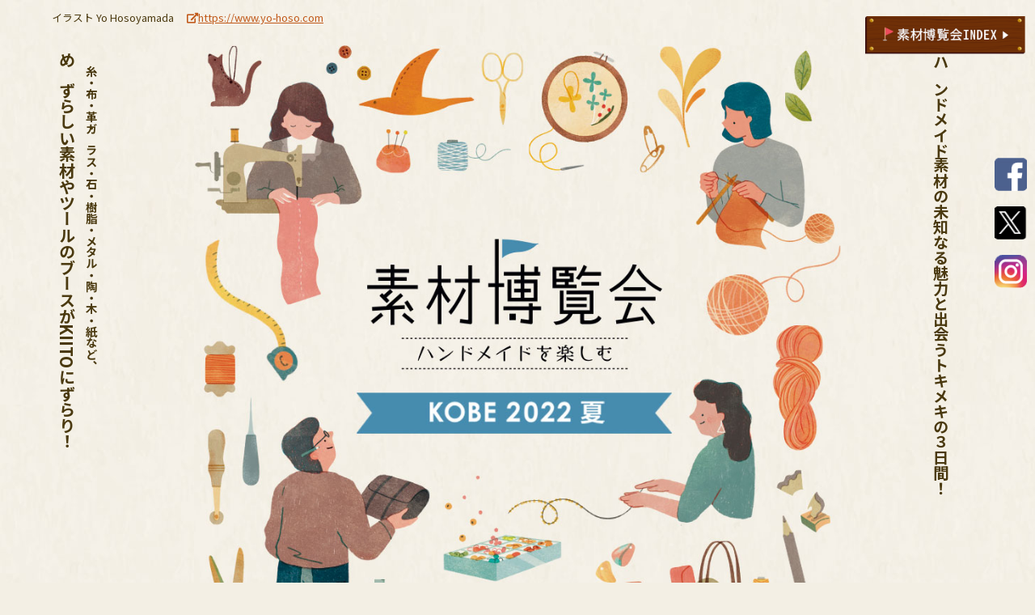

--- FILE ---
content_type: text/html; charset=UTF-8
request_url: https://sozai-expo.com/kobe22sm/
body_size: 12565
content:

<!DOCTYPE html>
<html>

<head>
  <meta http-equiv="Content-Type" content="text/html; charset=UTF-8" />
  <meta name="viewport" content="width=device-width, initial-scale=1.0" />
  <meta name="description" content="[素材博覧会] 糸・布・革・ガラス・石・樹脂・メタル・陶・木・紙などの素材の未知なる魅力と出会うトキメキの３日間" />
  <title>素材博覧会 KOBE 2022 夏</title>
  <link rel="shortcut icon" href="/sozai.ico" />
  <link rel="stylesheet" href="/common/css/sp_nav.css?20260101-023201" />
  <link rel="stylesheet" href="/kobe22sm/css/style.css?20260101-023201" />
  <link rel="stylesheet" href="/kobe22sm/css/style2.css?20260101-023201" />
  <link rel="stylesheet" href="/kobe22sm/css/sp.css?20260101-023201" />
  <link rel="stylesheet" href="../common/js/lightbox/css/lightbox.css">
  <link rel="stylesheet" href="https://unpkg.com/swiper@7/swiper-bundle.min.css"/>


  <link rel="preconnect" href="https://fonts.googleapis.com">
  <link rel="preconnect" href="https://fonts.gstatic.com" crossorigin>
  <link href="https://fonts.googleapis.com/css2?family=Noto+Sans+JP:wght@300;400;500;700&display=swap" rel="stylesheet">
  <script src="//ajax.googleapis.com/ajax/libs/jquery/1.9.1/jquery.min.js"></script>

  <script>
  window.jQuery || document.write("<script src='/common/js/jquery-1.9.1.min.js'><\/script>");
  </script>
  <script src="/common/js/jquery.rwdImageMaps.min.js"></script>
  <!--[if lt IE 9]>
      <script src="js/html5shiv.min.js"></script>
    <![endif]-->
  <script src="/common/js/mover.js"></script>
  <script src="/common/js/top.js"></script>
  <script src="/common/js/view.js"></script>
  <script src="/common/js/select.js"></script>
  <script src="/kobe22sm/js/booth.js"></script>
  <script src="/common/js/lightbox/js/lightbox.js"></script>
  <script src="/common/js/check.js"></script>
  <link rel="stylesheet" href="https://use.fontawesome.com/releases/v5.0.4/css/all.css"
    integrity="sha384-DmABxgPhJN5jlTwituIyzIUk6oqyzf3+XuP7q3VfcWA2unxgim7OSSZKKf0KSsnh" crossorigin="anonymous">
  <script src="https://unpkg.com/swiper@7/swiper-bundle.min.js"></script>

</head>

<body id="home" class="">
  <div id="page">
    <header id="header" class="">
      <div class="nav_sp">
        <div class="nav_sp_logo">
          <a href="/kobe22sm/index.php"><img src="/kobe22sm/images/logo_sp.png" alt="素材博覧会"></a>
          <h1>2022年6月2日(木)～4日(土)<br>KIITO（デザイン・クリエイティブセンター神戸）</h1>
        </div>

      </div>

<div id="head_main">
  <img src="images/main.jpg" alt="">
  <div>
    <p>ハンドメイド素材の未知なる魅力と出会うトキメキの３日間！</p>
    <div>
      <p>素材博覧会 -KOBE 2022 夏-</p>
      <p><span>2022年</span>6月2日(木)〜6月4日(土)</p>
      <p>10:00～17:00（*初日は18:00まで）<br>
        会場：KIITO<span> (デザイン・クリエイティブセンター神戸)</span></p>
      <p>入場料：500円（3日間通し）</p>
    </div>
    <p class="history_fb"><a href="https://www.facebook.com/media/set/?set=a.2415700105422586&type=3" target="_blank"><i
          class="fas fa-camera"></i> 素材博覧会-KOBE2019-のアルバムを見る</a></p>
    <p>糸・布・革・ガラス・石・樹脂・メタル・陶・木・紙など、<br>
      <span>めずらしい素材やツールのブースがKIITOにずらり！</span>
    </p>
  </div>
  <div class="illust">イラスト Yo Hosoyamada　
    <a href="https://www.yo-hoso.com/" target="_blank"><i
        class="fas fa-external-link-alt"></i>https://www.yo-hoso.com</a>
  </div>
</div>

<div class="navBtn">
<span></span>
<span></span>
<span></span>
</div><!-- トグル -->
<nav id="nav" class="sp_inner_menu nav nav-collapse">
<div>
  <div><a href="/kobe22sm/index.php">
    <img src="/kobe22sm/images/logo_sp.png" alt=""></a>
    <h1>2022年6月2日(木)～4日(土)　<br>KIITO（デザイン・クリエイティブセンター神戸）</h1>
  </div>
</div>
<ul>
  <li class="menu-item"><a href="/kobe22sm/index.php">イベントトップ<span>Top</span></a>
    <ul class="sub-menu" style="display: none;">
      <li><a href="/kobe22sm/">トップ</a></li>
      <li><a href="/kobe22sm/index.php#anc_dm">DM・チラシ</a></li>
      <li><a href="/kobe22sm/index.php#anc_info">お知らせ</a></li>
      <li><a href="/kobe22sm/index.php#anc_access">アクセス</a></li>
    </ul>
  </li>

  <li><a href="/kobe22sm/booth.php">ブース紹介<span>Booth</span></a>
  </li>
  <li class="menu-item"><a href="/kobe22sm/ws_lec.php">レクチャー＆ワークショップ<span>Lectures & Workshops</span></a>
    <ul class="sub-menu" style="display: none;">
      <li><a href="/kobe22sm/ws_lec.php#anc_lec">Lecture レクチャー</a></li>
      <li><a href="/kobe22sm/ws_lec.php#anc_work">Workshop ワークショップ</a></li>
      <!-- <li><a href="/kobe22sm/ws_lec.php#anc_class">Class クラス</a></li> -->
      <li><a href="/kobe22sm/ws_lec_entry.php">Class開催申し込み</a></li>
    </ul>
  </li>
  <li class="menu-item"><a href="/kobe22sm/booth_entry.php">出展お申込み<span>Entry</span></a>
    <ul class="sub-menu" style="display: none;">
      <li><a href="/kobe22sm/booth_entry.php">出展お申込み</a></li>
      <li><a href="/kobe22sm/booth_entry.php#anc_option">展示什器オプション</a></li>
      <li><a href="/kobe22sm/booth_entry.php#anc_cancel">キャンセル規約</a></li>
    </ul>
  </li>
  <li class="menu-item only_sp"><a href="/">素材博覧会INDEX<span>Sozai-Expo</span></a></li>
  <li class="menu-item only_sp navi_last"><a href="https://www.facebook.com/sozaiexpo/" target="_blank"
      class="hover"><img src="/common/images/top_fb.png" alt="素材博覧会Facebook" /></a><a
      href="https://twitter.com/SOZAI_EXPO/" target="_blank" class="hover"><img
        src="/common/images/top_tw.png" alt="素材博覧会Twitter" /></a><a
      href="https://www.instagram.com/sozai_expo/" target="_blank" class="hover"><img
        src="/common/images/top_in.png" alt="素材博覧会Instagram" /></a></li>
</ul>
</nav>
<div id="head_link">
<a href="/" class="hover"><img src="/kobe22sm/images/btn_index.png" alt="素材博覧会INDEX"></a>
<ul class="sns">
  <li>
    <a href="https://www.facebook.com/sozaiexpo/" target="_blank" class="hover"><img
        src="/common/images/top_fb.png" alt="素材博覧会Facebook" /></a>
  </li>
  <li>
    <a href="https://twitter.com/SOZAI_EXPO/" target="_blank" class="hover"><img
        src="/common/images/top_tw.png" alt="素材博覧会Twitter" /></a>
  </li>
  <li>
    <a href="https://www.instagram.com/sozai_expo/" target="_blank" class="hover"><img
        src="/common/images/top_in.png" alt="素材博覧会Instagram" /></a>
  </li>
</ul>
</div>



</header>

<div id="contents">

  <div class="online_mes">
    <h2><i class="fas fa-bullhorn"></i> イベント開催に向けてのお知らせ (2022.5.23)</h2>
    <p>
      現時点では予定通りの開催を目指し、準備を進めています。
      開催にあたっては兵庫県ならびにKIITO（デザイン・クリエイティブセンター神戸）が定めるコロナウイルス感染予防対策のガイドラインの順守が求められ、出展者・来場者の皆さんの協力が不可欠です。出展者含め、ホールに入場する全ての方の氏名と電話番号を記した名簿作成が求められています。
      保健所等から提出の要請があった場合は提出します。それ以外の目的には使用しません。
    </p>
    <div class="jizen_qr">
      <div>
        <strong>＜事前登録のお願い＞</strong>&nbsp;<br />
        下記のフォームより登録をお願いします。<br />
        <a href="https://ws.formzu.net/dist/S66431838//">https://ws.formzu.net/dist/S66431838/&nbsp;</a>
      </div>
      <div>
        <a href="https://ws.formzu.net/dist/S66431838//"><img src="images/0_qr_jizentouroku.jpg" alt="事前登録QRコード"
            class="jizen_qr" /></a>
      </div>
    </div>
    <p>
      ※当日の入場をスムーズに行うため、事前登録にご協力ください。<br />
      ※兵庫県「感染防止対策 LINE コロナお知らせシステムを登録した方は除外されます。<br />
      ※入場予約（確約するもの）ではありません。ご登録いただきましてもお待ちいただく場合があります。<br />
      <br />
      <strong>［入場時の手順］ </strong><br />
      １．事前登録完了の提示（または所定の用紙に記入）<br />
      ２．検温（非接触型検温器に手をかざして） （37.5度以上の発熱・せき等、かぜの諸症状が見られる方は入場できません。） <br />
      ３．手指消毒 <br />
      ４．入場者数カウントのため、ビー玉を1個ケースAからケースBに移します。<br />
      退場時はビー玉を1個、ケースBからケースCに移します。 トイレ利用の場合のみ専用出入口をお使いください。 <br />
      <br />
    </p>
    <p>
      <strong>&lt;当イベントは感染症拡大予防のため以下の対策をいたします。 &gt;</strong><br />
      ■収容人数を超えた場合の入場制限 <br />
      ■マスクの常時着用 <br />
      ■手指消毒 <br />
      ■37.5度以上の発熱・せき等、かぜの諸症状が見られる方の入場制限<br />
      ■十分な換気（入口扉の常時開放・換気システムの常時稼働） <br />
      ■ソーシャルディスタンス確保 （ブーススペース・通路の拡張）<br />
      ■来場者の連絡先リスト作成 <br />
      ■来場者用レストスペース廃止
    </p>
    <p>※会場内飲み物は来場者ともOKです。食事は出展者・来場者とも控室でしていただきます。会話はできるだけお控えいただき、ソーシャルディスタンスを保ってください</p>

    <ul class="guideline">
      <li>
        <a href="../common/pdf/guideline_k22.pdf" target="_blank">
          » 感染防止策のご案内とお願い
        </a>
      </li>
    </ul>
  </div>


  <div class="info">
    <h2>入場有料化につきまして</h2>
    <p>
      新型コロナウィルス感染拡大による相次ぐ開催中止や規模縮小により運営が厳しい状況にあることに加え、今まで十分でなかったSNS等オンラインの活用やプログラムをさらに充実させイベントの価値を高めるため、2022年から入場を有料（500円／3日間）とします。<br>
      出展者の方、来場者の方いずれにもより満足いただける魅力あるイベントとなるよう努めていきます。</p>
  </div>


  <div class="top_con">
    <h2 class="jump"><span>Pick Up</span></h2>
    <p><strong>素材博覧会のスペシャル！</strong><br>
    </p>
    <div class="swiper">
      <div class="swiper-wrapper">
                <dl class="swiper-slide">
          <dt>
            <a href="https://www.sozai-expo.com/wp/kobe22sm/c-79_80_96_97/" class="hover"><img src="https://www.sozai-expo.com/wp/wp-content/uploads/2021/04/wsb_inks.jpg" alt=" " /></a>
          </dt>
          <dd>
            <strong>革を染める体験　by　INKs</strong><br />
            【C-79・80・96・97 本日は革日和♪】<br />
          </dd>
        </dl>
                <dl class="swiper-slide">
          <dt>
            <a href="https://www.sozai-expo.com/wp/kobe22sm/b-60/" class="hover"><img src="https://www.sozai-expo.com/wp/wp-content/uploads/2022/01/wsb_lanityarn_s22ksm.jpg" alt=" " /></a>
          </dt>
          <dd>
            <strong>『出展延期のお知らせ』</strong><br />
            【B-60<font size="2" color="red">※出展延期</font> ラニットヤーン】<br />
          </dd>
        </dl>
                <dl class="swiper-slide">
          <dt>
            <a href="https://www.sozai-expo.com/wp/kobe22sm/a-32/" class="hover"><img src="https://www.sozai-expo.com/wp/wp-content/uploads/2022/01/wslec_happymarin_sk22s.jpg" alt=" " /></a>
          </dt>
          <dd>
            <strong>「すべらない“シェル”の話」</strong><br />
            【A-32 貝のお店　HAPPYMARIN】<br />
          </dd>
        </dl>
                <dl class="swiper-slide">
          <dt>
            <a href="https://www.sozai-expo.com/wp/kobe22sm/c-91/" class="hover"><img src="https://www.sozai-expo.com/wp/wp-content/uploads/2022/03/liaison_22ys_ss.jpg" alt=" " /></a>
          </dt>
          <dd>
            <strong>スワッグの簡単な作り方レクチャー</strong><br />
            【C-91 liaison】<br />
          </dd>
        </dl>
                <dl class="swiper-slide">
          <dt>
            <a href="https://www.sozai-expo.com/wp/kobe22sm/b-35%e3%83%bba-18/" class="hover"><img src="https://www.sozai-expo.com/wp/wp-content/uploads/2022/01/wsb_luckyhappy_wearing.jpg" alt=" " /></a>
          </dt>
          <dd>
            <strong>簡単シンプル・便利‼ 本格レザーでつくるカシメるレザーサコッシュ</strong><br />
            【B-35・A-18 Lucky＆Happy- leather goods】<br />
          </dd>
        </dl>
                <dl class="swiper-slide">
          <dt>
            <a href="https://www.sozai-expo.com/wp/kobe22sm/a-29/" class="hover"><img src="https://www.sozai-expo.com/wp/wp-content/uploads/2022/02/aesia_22ys_ss.jpg" alt=" " /></a>
          </dt>
          <dd>
            <strong>ウクライナの子供達をビーズで支援！</strong><br />
            【A-29 輸入ビーズAe-sia （エイシア）】<br />
          </dd>
        </dl>
              </div>
      <div class="swiper-button-next"></div>
      <div class="swiper-button-prev"></div>
    </div>
  </div>

  <div class="top_con">
    <h2 class="jump icon_music"><span>Music</span></h2>
    <p><strong>ミニコンサートもあります！</strong><br>
    </p>


    <div class="top_music scroll-fade-row">
      <div>
        <img src="images/natural5.jpg" alt="『Natural Libre』(なちゅらるリーブル）">
        <div class="kaijoken">

          <p><span>&lt;特定非営利活動法人兵庫介助犬協会&gt;</span><br>
            身体に障害がある人が介助犬を連れて気兼ねなくどこにでも外出ができる、障害があったとしても、”自分らしく”生きる選択肢を持つことができる。そんな社会になるように、介助犬の育成と障害がある人のサポートを続けるためのご協力をお願いします。<a
              href="https://hsda.main.jp/">HP</a>
          </p>
          <a href="images/dog_img.jpg" data-lightbox="music" class="hover"><img src="images/dog_img.jpg"
              alt="兵庫介助犬協会">※クリックで拡大</a>
        </div>
      </div>
      <div>
        <p><span><strong>『Natural Libre』(なちゅらるリーブル）</strong></span><br>
          6月3日（金） 12：30（各20〜30分・演奏5曲）
          介助犬との”共演”です！<br>
          演奏前に介助犬協会のデモンストレーションがあります（30分程度）。<br>
          場所：レクチャースペース </p>
        <p>ボーカル：Yuka<br>
          バンドのボーカル＆リーダーを約5年間活動後、2015年ギターHAMAO氏と共にNaturalProjectを結成、CD「ひかり」をリリース。活躍は地元FM放送出演、新聞や市報等への掲載など。「ひかり」は兵庫介助犬協会のイメージソングになり、CDの売上は兵庫介助犬協会に寄付している。<br>
          <br>
          ギター：けん兄 <br>
          A-32ブースでオリジナルのシェルパーツを販売(HAPPYMARIN) 。他にも自身で集めた流木やシーグラスなども販売。ギター、ウクレレ、カホン等でYukaをサポート 。<br>
          <br>
          ピアノ：ayn <br>
          中学3年でファゴットとして県大会吹奏楽コンクール銀賞。高校一年よりオーボエ＆イングリッシュホルン奏者として 数々の大会で団体金賞を受賞。傍ら、ピアノは独学で勉強後に高校3年でピアノを専攻。<br>
          <br>
          介助犬ベル<br>
          兵庫介助犬協会出身現5歳の女の子。ベルという名前はフランス語で「美しい」という意味。得意な事は携帯を探して持ってくる事。音楽大好き一家で幼少期に愛され育ち、3年前に介助犬としてデビュー。
        </p>


      </div>
    </div>

    <div class="top_music scroll-fade-row">
      <div>
        <img src="images/wscnc_kishimoto_todoroki.jpg" alt="轟駿と岸本博史">
      </div>
      <div>
        <p><span><strong>轟駿と岸本博史</strong></span><br>
          6月3日（金） 15：00～（約１時間）<br>
          場所：レクチャースペース <br>
          二人のコラボレーションで 幅広いジャンルを弾き語ろうと思います。<br>
          <br>
          轟駿（とどろきしゅん）
          [音楽活動] 2020年KCAシャンソンコンクール 「愛の讃歌」グランプリ受賞 オリジナル曲に加えシャンソン、カンツォーネ、昭和歌謡等を弾き語り [創作活動] GETBACK工房内アトリエにて
          指で抽象画を描くアーティスト 年に数回の個展 インターネット販売 <br>
          <br>
          岸本博（きしもとひろし） GETBACK2020年 ガラスアクセサリー作家として活動 [音楽活動] オリジナル曲〜昭和歌謡を弾き語り ガラス創作活動の合間に衝動的に歌います。 <br>


      </div>
    </div>
  </div>

</div>

<div class="top_con">
  <h2 class="jump icon02"><span>Lectures</span></h2>
  <p><strong>講習会</strong><br>（画像をクリックすると詳細ページに飛びます）</p>
  <div class="col04 scroll-fade-row">
    <dl>
      <dt>
        <p class="bg_purple">全日開催</p>
        <a href="https://www.sozai-expo.com/kobe22sm/ws_lec.php#anc_happymarin" class="hover"><img
            src="images/wslec_happymarin_sk22s_sq.jpg" alt=" " /></a>
      </dt>
      <dd>
        <strong>すべらない“シェル”の話</strong><br />
        HAPPY MARIN　橋本 賢治<br />
      </dd>
    </dl>
    <dl>
      <dt>
        <p class="bg_purple">全日開催</p>
        <a href="https://www.sozai-expo.com/kobe22sm/ws_lec.php#anc_kawa" class="hover"><img
            src="images/wslec_kawabiyori_kawa_sq .jpg" alt=" " /></a>
      </dt>
      <dd>
        <strong>人に話したくなる革セミナーぷち 革の買い方や歴史編</strong><br />
        【C-79・80・96・97 本日は革日和♪】<br />
      </dd>
    </dl>
    <dl>
      <dt>
        <p class="bg_purple">全日開催</p>
        <a href="https://www.sozai-expo.com/kobe22sm/ws_lec.php#anc_coincase" class="hover"><img
            src="images/wslec_kawabiyori_coincase2_inside_sq.jpg" alt=" " /></a>
      </dt>
      <dd>
        <strong>レザークラフトでラウンドファスナーコインケースを目の前で実演して作るセミナー</strong><br />
        【C-79・80・96・97 本日は革日和♪】 <br />
      </dd>
    </dl>
    <dl>
      <dt>
        <p class="bg_purple">全日開催</p>
        <a href="https://www.sozai-expo.com/kobe22sm/ws_lec.php#anc_3d" class="hover"><img
            src="images/wslec_kawabiyori_3dprinter_sq.jpg" alt=" " /></a>
      </dt>
      <dd>
        <strong>作り手のための3Dプリンター活用事例とデータ作成実演</strong><br />
        【C-79・80・96・97 本日は革日和♪】
      </dd>
    </dl>
  </div>
</div>


<div class="top_con">
  <h2 class="jump icon03"><span>Workshops</span></h2>
  <p><strong>ブース内講習</strong><br>（画像をクリックすると詳細ページに飛びます）</p>
  <div class="col04 scroll-fade-row">


    <dl>
      <dt>
        <p class="bg_green">全日開催</p>
        <a href="https://sozai-expo.com/kobe22sm/ws_lec.php#anc_liaison" class="hover"><img
            src="images/wsb_liaison_s22ksm.jpg" alt=" " /></a>
      </dt>
      <dd>
        <strong>10分で完成！マスク、ハンドタオル、レースをもみもみ染めよう！</strong><br />
        【C-91 liaison】<br />
      </dd>
    </dl>

    <dl>
      <dt>
        <p class="bg_green">全日開催</p>
        <a href="https://sozai-expo.com/kobe22sm/ws_lec.php#anc_luckyhappy" class="hover"><img
            src="images/wsb_luckyhappy.jpg" alt=" " /></a>
      </dt>
      <dd>
        <strong>簡単シンプル・便利‼ 本格レザーでつくるカシメるレザーサコッシュ</strong><br />
        【B-35・A-18 Lucky＆Happy- leather goods】<br />
      </dd>
    </dl>

    <dl>
      <dt>
        <p class="bg_green">全日開催</p>
        <a href="https://sozai-expo.com/kobe22sm/ws_lec.php#anc_lanityarn" class="hover"><img
            src="images/wsb_lanityarn_s22ksm.jpg" alt=" " /></a>
      </dt>
      <dd>
        <strong>ハッピータッセルイヤリング</strong><font color="red">※開催中止となりました</font><br />
        【B-60 ラニットヤーン】 <br />
      </dd>
    </dl>

    <dl>
      <dt>
        <p class="bg_green">全日開催</p>
        <a href="https://sozai-expo.com/kobe22sm/ws_lec.php#anc_inks" class="hover"><img src="images/wsb_inks.jpg"
            alt=" " /></a>
      </dt>
      <dd>
        <strong></strong>革を染める体験　by　INKs<br />
        【C-79・80・96・97 本日は革日和♪】
      </dd>
    </dl>

  </div>
</div>

<div class="top_con">
  <h2 class="jump icon_cafe"><span>Food &amp; Café</span></h2>
  <div class="col04 scroll-fade-row">
    <dl>
      <dt>
        <a href="https://www.hagihara-coffee.com/index.html" class="hover"><img src="images/food_hagiharacoffee.jpg"
            alt=" " /></a>
      </dt>
      <dd>
        <strong>萩原珈琲株式会社</strong><br />
        （コーヒー）<br />
        <p>創業1928年。老舗の炭火焙煎コーヒーをお楽しみください。</p>
      </dd>
    </dl>

    <dl>
      <dt>
        <a href="https://www.kobe-belletable.com/" class="hover"><img src="images/food_belltable_s17k_2.jpg" alt=" "
            border="0" /></a>
      </dt>
      <dd>
        <strong>ベルターブル</strong><br />
        （デリ）
        <p>”蒸気”で温めて食べるほかほかのお弁当が人気です！</p>
      </dd>
    </dl>

    <dl>
      <dt>
        <a href="https://itsu-ba.com/" class="hover"><img src="images/food_itsuba.jpg" alt=" " /></a>
      </dt>
      <dd>
        <strong>itsu葉</strong><br />
        （フード）<br />
        <p>itsu葉はランチとバンケットのレストランです！</p>
      </dd>
    </dl>


    <dl>
      <dt>
        <a href="images/food_mihoalamode_s21ksm.jpg" class="hover"><img src="images/food_mihoalamode_s21ksm.jpg"
            alt=" " /></a>
      </dt>
      <dd><strong> miho à la mode</strong><br>
        <p>スイーツ＆パンライターいなだみほさんがセレクトした、神戸をはじめ県内で選りすぐりの人気店が出店！
          （※画像はイメージです）
        </p>
      </dd>
    </dl>
  </div>

  <a id="anc_mihoalamode"></a>
  <div class="food_mall">
    <h3>miho à la mode</h3>
    <p><strong>❖スイーツ＆パンライターいなだみほさんがセレクトした 神戸をはじめ県内で選りすぐりの人気店が出店！</strong></p>

    <div class="food_mall_data">
      <div>
        <a href="images/food_sajipan_s22ksm.jpg"><img src="images/food_sajipan_s22ksm.jpg" alt=" "></a>
        <h4>
          Ｓａｊｉｐａｎ販売所<br>
          <a href="https://www.facebook.com/sajipanhanbaisyo/">Facebook</a> / <a
            href="https://www.instagram.com/sajipan32/?hl=ja">Instagam </a><br>
        </h4>
        <p>西宮市鳴尾町の住宅街に2017年にオープンしたSajipan販売所＆カフゑ。対面販売と靴を脱いであがるタイプのカフェ併設。一度食べたらやみつき？！ダントツ人気No.1の塩バターもぜひお楽しみに！</p>
      </div>
      <div>
        <table>
          <tbody>
            <tr>
              <th colspan="3">出店日</th>
            </tr>
            <tr>
              <th>6/2</th>
              <th>6/3</th>
              <th>6/4</th>
            </tr>
            <tr>
              <td>●</td>
              <td>&nbsp;</td>
              <td>&nbsp;</td>
            </tr>
          </tbody>
        </table>
      </div>
    </div>

    <div class="food_mall_data">
      <div>
        <a href="images/food_boulangerie_anne_s21ksm.jpg"><img src="images/food_boulangerie_anne_s21ksm.jpg"
            alt=" " /></a>
        <h4>
          <a href="https://www.instagram.com/b.anne888/">Boulangerie Anne (ブーランジェリーアン)</a><br />
        </h4>
        <p>高速神戸駅、JR神戸駅の近くにあるブーランジェリー。店主山口昌子さんが作るのは、国産小麦と米粉をブレンドした生地がふんわり優しい味わいの食パンや白パンをはじめとしたパン約30種。</p>
      </div>
      <div>
        <table>
          <tr>
            <th colspan="3">出店日</th>
          </tr>
          <tr>
            <th>6/2</th>
            <th>6/3</th>
            <th>6/4</th>
          </tr>
          <tr>
            <td>●</td>
            <td>●</td>
            <td>&nbsp;</td>
          </tr>
        </table>
      </div>
    </div>

    <div class="food_mall_data">
      <div>
        <a href="images/food_larbre_bruitier.jpg"><img src="images/food_larbre_bruitier.jpg" alt=" "></a>
        <h4><a href="https://instagram.com/larbrefruitier?igshid=1cht8ybzrpjjg" target="_blank">L’arbre fruitier
            (ラルブルフリュティエ)</a></h4>
        <p>芦屋にアトリエを構えるパティシエール堀江美紀さんは、神戸、西宮、芦屋などのイベント出展を中心に活動。今回は季節の果実のタルト、焼菓子、コンフィチュールを販売します。</p>
      </div>
      <div>
        <table>
          <tbody>
            <tr>
              <th colspan="3">出店日</th>
            </tr>
            <tr>
              <th>6/2</th>
              <th>6/3</th>
              <th>6/4</th>
            </tr>
            <tr>
              <td>●</td>
              <td>&nbsp;</td>
              <td>●</td>
            </tr>
          </tbody>
        </table>
      </div>
    </div>

    <div class="food_mall_data">
      <div>

        <a href="images/food_matsurica.jpg"><img src="images/food_matsurica.jpg" alt=" "></a>
        <h4>菓子屋マツリカ<br><a href="https://www.facebook.com/k.maturica" target="_blank">FB</a> / <a
            href="https://www.instagram.com/k.maturica/?hl=ja" target="_blank">Instagram</a>
        </h4>
        <p>神戸で採れる旬の食材や作り手さんの見える素材を使って沁み滋味したお菓子を作っています。 人気のはちみつカステラをはじめ、 季節の焼菓子ご用意いたします。</p>
      </div>
      <div>
        <table>
          <tbody>
            <tr>
              <th colspan="3">出店日</th>
            </tr>
            <tr>
              <th>6/2</th>
              <th>6/3</th>
              <th>6/4</th>
            </tr>
            <tr>
              <td>&nbsp;</td>
              <td>●</td>
              <td>&nbsp;</td>
            </tr>
          </tbody>
        </table>
      </div>
    </div>

    <div class="food_mall_data">
      <div>
        <a href="images/food_1004_s22ksm.jpg"><img src="images/food_1004_s22ksm.jpg" alt=" "></a>
        <h4>ショートケーキ＆クッキー専門店1004　時々カフェ<br>
          <a href="https://www.instagram.com/ichi00yon/" target="_blank">Instagram</a> / <a
            href="https://www.facebook.com/ichimarumaruyon/" target="_blank">Facebook</a> / <a
            href="https://www.youtube.com/channel/UCx6rE2bYbXV6VOJMaegrnXg">YouTube</a>
        </h4>
        <p>今回は河合稔明シェフ自慢のレモンケークとアールグレイのレモンケークの2種、1 004 オススメのクッキー缶サブレ3種入りアソートをご用意致します。 当日はシェフも店頭にいます。</p>
      </div>
      <div>
        <table>
          <tbody>
            <tr>
              <th colspan="3">出店日</th>
            </tr>
            <tr>
              <th>6/2</th>
              <th>6/3</th>
              <th>6/4</th>
            </tr>
            <tr>
              <td>&nbsp;</td>
              <td>&nbsp;</td>
              <td>●</td>
            </tr>
          </tbody>
        </table>
      </div>
    </div>
    <div class="food_mall_data">
      <div>
        <a href="images/food_cafememe.jpg"><img src="images/food_cafememe.jpg" alt=" "></a>
        <h4>
          <a href="https://cafe-me.me">CAFE MÉMÉ</a><br>
          <a href="https://www.instagram.com/cafe_meme/">instagram</a>
        </h4>
        <p>兵庫県加古川市、塔池のほとりにあるカフェで、焼き菓子を提供。ふんわりもっちりのシフォンケーキや国産小麦を使ったマフィン、バターや小麦の旨味がギュッと詰まったスコーンやサブレをご用意しております。</p>
      </div>
      <div>
        <table>
          <tbody>
            <tr>
              <th colspan="3">出店日</th>
            </tr>
            <tr>
              <th>6/2</th>
              <th>6/3</th>
              <th>6/4</th>
            </tr>
            <tr>
              <td>&nbsp;</td>
              <td>&nbsp;</td>
              <td>●</td>
            </tr>
          </tbody>
        </table>
      </div>
    </div>

    <div class="food_mall_data">
      <div>
        <a href="images/food_agricole.jpg"><img src="images/food_agricole.jpg" alt=" "></a>
        <h4>
          パティスリーアグリコール<br>
          <a href="https://agricole1.jimdofree.com/" target="_blank">HP</a> / <a
            href="https://www.instagram.com/patisserie_agricole/">Instagram</a>
        </h4>
        <p>
          神戸・垂水、海の見える丘にあるパティスリーから届いたのは、かわいい缶に入ったサブレ＆プラリネ。缶の中に入っているのは、プラリネ、ポルボローネ、サブレ全粒粉、サブレカカオ、仙霊茶のメレンゲの５種類。神戸土産にオススメです。
        </p>
      </div>
      <div>
        <table>
          <tbody>
            <tr>
              <th colspan="3">出店日</th>
            </tr>
            <tr>
              <th>6/2</th>
              <th>6/3</th>
              <th>6/4</th>
            </tr>
            <tr>
              <td>●</td>
              <td>●</td>
              <td>●</td>
            </tr>
          </tbody>
        </table>
      </div>
    </div>


    <div class="food_mall_data">
      <div>
        <a href="images/food_famille_morinaga.jpg"><img src="images/food_famille_morinaga.jpg" alt=" "></a>
        <h4><a href="http://famille-morinaga.jp/jpn/concept/index.html" target="_blank">ラ・ファミーユ モリナガ</a></h4>
        <p>京都の星付きフレンチレストランから、天然酵母のパンが届きます。お店では料理とともに供されるキュイジニエ森永正宏さんの作る自家製パン。テイクアウト販売できるのは、「miho a la
          mode」だけ！ご自宅でもぜひお楽しみください。</p>
      </div>
      <div>
        <table>
          <tbody>
            <tr>
              <th colspan="3">出店日</th>
            </tr>
            <tr>
              <th>6/2</th>
              <th>6/3</th>
              <th>6/4</th>
            </tr>
            <tr>
              <td>●</td>
              <td>●</td>
              <td>●</td>
            </tr>
          </tbody>
        </table>
      </div>
    </div>

    <div class="food_mall_data">
      <div>
        <a href="images/food_efca_s22ks.jpg"><img src="images/food_efca_s22ks.jpg" alt=" "></a>
        <h4><a href="https://www.instagram.com/efuca" target="_blank">efuca.(エフカ)</a></h4>
        <p>ほっこりクスッとしていただけるような1点物のアートクッキーや物語を感じるメレンゲ菓子をご用意します。</p>
      </div>
      <div>
        <table>
          <tbody>
            <tr>
              <th colspan="3">出店日</th>
            </tr>
            <tr>
              <th>6/2</th>
              <th>6/3</th>
              <th>6/4</th>
            </tr>
            <tr>
              <td>●</td>
              <td>●</td>
              <td>●</td>
            </tr>
          </tbody>
        </table>
      </div>
    </div>

    <div class="food_mall_data">
      <div>
        <a href="images/food_bakestand.jpg"><img src="images/food_bakestand.jpg" alt=" "></a>
        <h4><a href="https://www.instagram.com/bakestand_ashiya/" target="_blank">BAKE STAND（ベイクスタンド）</a></h4>
        <p>
          2021年4⽉、芦屋にオープンしたブーランジェリー。看板商品は、神戸・青谷にあったベーカリー「エルム」の味を再現した山食「イギリス食パン」。外はぱりっぱり、中はもっちもちの力強い食感と深い味わいが特徴のハードブレッドです。そのほかにも生地の層が楽しいクロワッサンやデニッシュ、ブリオッシュ系など、職⼈こだわりのパンが充実。当日はいろいろ取り揃えて、焼きたてをお持ちします。。
        </p>
      </div>
      <div>
        <table>
          <tbody>
            <tr>
              <th colspan="3">出店日</th>
            </tr>
            <tr>
              <th>6/2</th>
              <th>6/3</th>
              <th>6/4</th>
            </tr>
            <tr>
              <td>●</td>
              <td>●</td>
              <td>●</td>
            </tr>
          </tbody>
        </table>
      </div>
    </div>

    <div class="food_mall_data">
      <div>
        <a href="images/food_acos_s22ksm.jpg"><img src="images/food_acos_s22ksm.jpg" alt=" "></a>
        <h4><a href="https://acos.ocnk.net/" target="_blank">焼き菓子屋aco's</a></h4>
        <p>神戸、湊川神社のすぐ近くで通信販売を2001年よりスタート。 2016年からは週２回の店頭販売も。定番の焼き菓子を中心に、季節のお菓子も豊富に揃えてます。
          販売予定のお菓子は定番の人気商品よりサブレセット、キビクッキー、フィナンシェ、イチジクのクグロフなど。 </p>
      </div>
      <div>
        <table>
          <tbody>
            <tr>
              <th colspan="3">出店日</th>
            </tr>
            <tr>
              <th>6/2</th>
              <th>6/3</th>
              <th>6/4</th>
            </tr>
            <tr>
              <td>●</td>
              <td>●</td>
              <td>●</td>
            </tr>
          </tbody>
        </table>
      </div>
    </div>


    <!--ミホアラモードこの↑-->

  </div>
</div>

<div class="bg_w">
  <a id="anc_dm"></a>
  <div class="top_con">
    <h3 class="top_h3">DM・チラシ</h3>
    <p>バナー等ご自由にお使いください。DM、ポスターを設置頂けるショップ様には送料無料でお送りします!</p>
    <div class="col_dm">
      <dl>
        <dt>
          <a href="images/0_banner.jpg"><img src="images/0_banner.jpg" alt="" /></a>
        </dt>
        <dd>バナー<br /></dd>
      </dl>
      <dl>
        <dt>
          <a href="images/0_poster.jpg" target="_blank"><img src="images/0_poster.jpg" alt=" " /></a>
        </dt>
        <dd>ポスター<br /></dd>
      </dl>
      <dl>
        <dt>
          <a href="images/0_dm_closeup.jpg" target="_blank"><img src="images/0_dm.jpg" alt=" " /></a>
        </dt>
        <dd>DM<br /></dd>
      </dl>
      <dl>
        <dt>
          <a href="images/1_chirashi_annai_omote.jpg"><img src="images/1_chirashi_annai_omote.jpg" alt="  " /></a>
        </dt>
        <dd>
          案内チラシ・表<br />
          <a href="images/1_chirashi_annai_omote.pdf"><img src="images/pdf_icon.gif" alt=" " /></a>(1.38MB)
        </dd>
      </dl>
      <dl>
        <dt>
          <a href="images/1_chirashi_annai_ura.jpg"><img src="images/1_chirashi_annai_ura.jpg" alt=" " /></a>
        </dt>
        <dd>
          案内チラシ・裏<br />
          <a href="images/1_chirashi_annai_ura.pdf"><img src="images/pdf_icon.gif" alt=" " /></a>(1.36MB)
        </dd>
      </dl>
      <dl>
        <dt>
          <a href="images/1_toujitsu_omote.jpg" class="hover"><img src="images/1_toujitsu_omote.jpg" alt=" " /></a>
        </dt>
        <dd>
          当日チラシ・表<br />
          <a href="images/1_toujitsu_omote.pdf" class="hover"><img src="images/pdf_icon.gif" alt=" " /></a>(1.53MB)
        </dd>
      </dl>
      <dl>
        <dt>
          <a href="images/1_toujitsu_ura.jpg" class="hover"><img src="images/1_toujitsu_ura.jpg" alt=" " /></a>
        </dt>
        <dd>
          当日チラシ・裏<br />
          <a href="images/1_toujitsu_ura.pdf" class="hover"><img src="images/pdf_icon.gif" alt=" " /></a>
          (1.23MB)
        </dd>
      </dl>
    </div>
  </div>

  <a id="anc_info"></a>
  <div class="top_con">
    <h3 class="top_h3">お知らせ</h3>
    <iframe src="../index_topix.html" name="mado" scrolling="Auto" frameborder="0"
      id="mado">ご使用のブラウザでは当枠内情報はご覧頂けません。お手数ですが、最新のブラウザでご覧ください。</iframe>
  </div>

  <div class="top_con">
    <h3 class="top_h3">SNS</h3>
    <div id="sns">
      <div class="insta">
        <h3>Instagram</h3>
        <!-- SnapWidget -->
        <script src="https://snapwidget.com/js/snapwidget.js"></script>
        <iframe src="https://snapwidget.com/embed/841328" class="snapwidget-widget" allowtransparency="true"
          frameborder="0" scrolling="no" style="border: none; overflow: hidden; width: 100%"></iframe>
      </div>
      <div class="insta_ban">
        <a href="https://www.instagram.com/sozai_expo/" target="_blank"><img src="../common/images/insta_ban.png"
            alt="素材博覧会公式インスタグラム" class="jquery-hover" /></a>
      </div>

      <div class="twfb">
        <div>
          <h3>Twitter</h3>
          <!-- SnapWidget -->
          <script src="https://snapwidget.com/js/snapwidget.js"></script>
          <iframe src="https://snapwidget.com/embed/896116" class="snapwidget-widget" allowtransparency="true"
            frameborder="0" scrolling="no"
            style="border: none; overflow: hidden; border-radius: 5px; width: 100%; height: 400px"></iframe>
        </div>
        <div>
          <h3>Facebook</h3>
          <!-- SnapWidget -->
          <!-- SnapWidget -->
          <script src="https://snapwidget.com/js/snapwidget.js"></script>
          <iframe src="https://snapwidget.com/embed/896118" class="snapwidget-widget" allowtransparency="true"
            frameborder="0" scrolling="no"
            style="border: none; overflow: hidden; border-radius: 5px; width: 100%; height: 400px"></iframe>
        </div>
      </div>
    </div>

    <a id="anc_access"></a>
    <h3 class="top_h3">アクセス</h3>
    <div class="access_data">

      <iframe
        src="https://www.google.com/maps/embed?pb=!1m18!1m12!1m3!1d13123.216731649189!2d135.1900977680882!3d34.684891291572576!2m3!1f0!2f0!3f0!3m2!1i1024!2i768!4f13.1!3m3!1m2!1s0x60008fc2f1a6f68f%3A0xe44cc4a2ffb0c88a!2z44OH44K244Kk44Oz44O744Kv44Oq44Ko44Kk44OG44Kj44OW44K744Oz44K_44O856We5oi477yIS0lJVE_vvIk!5e0!3m2!1sja!2sjp!4v1596345580991!5m2!1sja!2sjp"
        width="60%" height="450" frameborder="0" style="border: 0" allowfullscreen class="access"></iframe>
      <div>
        <img src="images/kobe_kiito.jpg" alt="">
        <p><strong>KIITO（デザイン・クリエイティブセンター神戸）</strong></p>
        <p>
          〒651-0082 兵庫県神戸市中央区小野浜町 1-4<br>デザイン・クリエイティブセンター神戸<br />
          詳しいアクセスは<a href="http://kiito.jp/access/" target="_blank">こちら</a>
        </p>
      </div>
    </div>

    <h3 class="top_h3" style="margin:3% auto 1%;">後援</h3>
    <p style="margin:0 3% 5%; text-align:left!important;">
      兵庫県／神戸市／（公財）兵庫県芸術文化協会／（公財）神戸市民文化振興財団／朝日新聞神戸総局／神戸新聞社／ 産経新聞社神戸総局／毎日新聞神戸支局／読売新聞神戸総局／サンテレビジョン
    </p>

  </div>
</div>
</div>


<footer>
<div class="foot">
  <h3>主催：ジャパンビーズソサエティ</h3>
  <p>
    〒650-0034　<br>兵庫県神戸市中央区京町79<br class="sp_br">（KOBEとんぼ玉ミュージアム内 ）<br />
    TEL：078-331-0884　FAX：078-331-6672　<br>E-mail：<a
      href="m&#97;i&#108;t&#111;:&#105;&#110;&#102;&#111;&#64;&#115;oz&#97;i-&#101;&#120;&#112;&#111;.c&#111;&#109;">&#105;&#110;&#102;&#111;&#64;&#115;oz&#97;i-&#101;&#120;&#112;&#111;.c&#111;&#109;</a><br />
    公式：<a href="http://www.sozai-expo.com/" target="_blank">https://www.sozai-expo.com/</a>
  </p>

  <div class="ban cf">
    <a href="https://www.sozai-expo.com/index.html" target="_blank"><img src="/kobe22sm/images/so-smplebanner.jpg"
        alt=" " /></a><a href="https://www.bead-art-show.com/index.html" target="_blank"><img
        src="/common/images/basbn.jpg" alt="Bead Art Show" width="135" height="135" /></a><a
      href="https://www.bead-society.com" target="_blank"><img src="/common/images/ban_jbs.jpg" width="142"
        height="140" alt="ジャパンビーズソサエティ" class="jquery-hover" /></a>
    <a href="https://www.lampwork-museum.com" target="_blank"><img src="/common/images/ban_lamp.jpg" width="142"
        height="140" alt="KOBE とんぼ玉ミュージアム" class="jquery-hover" /></a>
    <a href="https://www.bead-art-kobe.com" target="_blank"><img src="/common/images/ban_bead.jpg" width="141"
        height="71" alt="BEAD ART KOBE WEB SHOP" class="jquery-hover" /></a>
  </div>
  <p id="copy">Copyright &copy; sozai-expo,All rights reserved.</p>
</div>
</footer>

</div>

<p id="pageTop">
<a href="#head">▲<br />PAGETOP</a>
</p>

<script>
$(function() {
var wide = document.body.scrollWidth;
if (wide > 850) {
$(".menu-item").hover(function() {
  $(this).children("ul").stop().slideToggle(180);
});
}
});
</script>
<script src="/common/js/sp_nav/sp_nav.js"></script>
<script src="/common/js/scroll-head.js"></script>
<script src="/common/js/scroll-fade.js"></script>
<script src="/kobe22sm/js/sp-scroll.js"></script>
<script>
$(document).ready(function(e) {
    $('img[usemap]').rwdImageMaps();
});
</script>

<script>
const swiper = new Swiper(".swiper", {
  slidesPerView: 2,
  loop: true,
  spaceBetween: 20,
  speed: 500,
  autoplay: {
    delay: 5000,
  },
  cssMode: true,
  navigation: {
    nextEl: '.swiper-button-next',
    prevEl: '.swiper-button-prev',
  },

  breakpoints: {
    // 768px以上の場合
    768: {
      slidesPerView: 3
    },
    // 1100px以上の場合
    1100: {
      slidesPerView: 4
    }
  }
});
</script>

</body>

</html>



--- FILE ---
content_type: text/html
request_url: https://sozai-expo.com/index_topix.html
body_size: 3285
content:
<!DOCTYPE html>
<html>
<head>
<title>素材博覧会</title>
<meta http-equiv="Content-Type" content="text/html; charset=Shift_JIS">
<meta name="author" content="Bead Art Show (THE JAPAN BEAD SOCIETY)">
<meta name="description" content="[素材博覧会] 糸・布・革・ガラス・石・樹脂・メタル・陶・木・紙などの素材の未知なる魅力と出会うトキメキの３日間">
<link rel="stylesheet" href="common/css/top.css">
<style type="text/css">
.head {padding:5px;
}
</style>
</head>
<body>
<div id="topics">

<!--
<dl>
<dt>
<font color="#D30FBF"><strong>■☆Bead Art Show・素材博覧会 オリジナルゴーフル応援購入のお願い☆</strong></font> (2021.5.7)
</dt>
<dd>Bead Art Showや素材博覧会が開催中止となるなど厳しい状況のなか、入場無料を維持し今後も継続して開催できるよう運営費の一部に充当する目的で神戸風月堂オリジナルゴーフルを製作しました。しかし、新型コロナウィルス感染拡大によりイベント開催が中止となったことで、現在多くの在庫 を抱えています。（賞味期限5月14日）<br>
  是非応援購入をお願いします！お力添えください。 
<br>
■<strong>【4缶以上で送料無料！】</strong>＞＞<a href="https://www.bead-art-kobe.com/product/7245" target="_blank">ご購入はこちらから</a> <br>
</dd>
</dl>
-->

 
<dl>
<dt><strong>【予約状況</strong>（随時更新）<strong>】　</strong> <span style="color: forestgreen"><strong>出展者募集中！</strong></span></dt>
    

 <p> <strong>◆素材博覧会&nbsp;-YOKOHAMA2026</strong><strong>冬-（2/12-14)</strong>
 <a href="https://sozai-expo.com/yokohama26wn/booth_entry.php" target="_blank">出展案内＆ご予約状況</a></p>
	<p>◆<strong>素材博覧会&nbsp;-KOBE 2026夏-（6/4-6）</strong>
<a href="https://sozai-expo.com/kobe26sm/booth_entry.php" target="_blank">出展案内＆ご予約状況</a></p>

 <p><strong> ◆素材博覧会 -YOKOHAMA 2026秋-（10/29-31）</strong><strong><font color="fuchsia">&nbsp;開催決定！</font></strong><a href="https://www.sozai-expo.com/yokohama26au/booth_entry.php" target="_blank">出展案内＆ご予約状況</a></p>


 <p><strong>◆素材博覧会 -KOBE 2026秋-（11/26-28) </strong><strong><font color="fuchsia">&nbsp;開催決定！</font></strong><a href="https://www.sozai-expo.com/kobe26au/booth_entry.php" target="_blank">出展案内＆ご予約状況</a></p>
	
<br>
</dl>

<dl>
  <dt><strong>素材博覧会 -KOBE 2025秋-をご紹介いただきました！</strong></dt>
	
・<a href="https://guide.jr-odekake.net/event/125925" target="_blank">JRおでかけネット</a>（西日本観光情報サイト)<br>

・<a href="https://www.jalan.net/event/evt_348704/?rootCd=7742&screenId=OUW1123" target="_blank">じゃらんnet</a>　（観光ガイド）<br>

・<a href="https://www.walkerplus.com/event/ar0728e556440/" target="_blank">Walkerplus</a>ウォーカープラス（情報サイト）<br>
	
	・<a href="https://plat.hankyu.co.jp/event_detail_ind?eventId=EV001212" target="_blank">ぷらっと阪急</a>（沿線おでかけ情報）<br>
	
・関西ウォーカー2025-2026冬（10月下旬発売）
	<br>
・フリーペーパー「ホッと！HANSHIN」11月号<br>

・株式会社日本ヴォーグ社『毛糸だま』<br>
・読売新聞の朝刊でご紹介いただきました！（11月15日）<br>
	
	<br>
 </dl>
<dl>
<dt><strong>素材博覧会 -YOKOHAMA 2025秋-をご紹介いただきました！</strong></dt>

	・<a href="https://www.welcome.city.yokohama.jp/eventinfo/ev_detail.php?bid=yw11689" target="_blank">横浜観光情報</a> 
<br>
	
	・<a href="https://guide.jr-odekake.net/event/125954" target="_blank">JRおでかけネット</a>（西日本観光情報サイト)<br>

・<a href="https://www.jalan.net/event/evt_347428/?rootCd=7742&screenId=OUW1123" target="_blank">じゃらんnet</a>　（観光ガイド）<br>
	
・<a href="https://www.walkerplus.com/event/ar0314e556438/" target="_blank">Walkerplus</a>ウォーカープラス（情報サイト）<br>	
	
・【情報誌ARIFT】9月号
	<br>
	
・神奈川新聞／イベント情報欄掲載予定（10月2日）<br>
	
・NHK首都圏ネットワーク18：10～19:00の生放送で素材博覧会が紹介されました（10月4日）<br><br>

		
<!--横浜・神戸混ざった-->
<!--

・<a href="https://kisspress.jp/event/55628/" target="_blank">Kiss PRESS</a>　（兵庫県情報サイト）<br>
	


<br>
・<a href="https://www.asobo-yokohama.com/event/584/" target="_blank">遊ぼう横浜</a> （横浜の観光情報）
<br>


・<a href="https://www.welcome.city.yokohama.jp/eventinfo/ev_detail.php?bid=yw7505" target="_blank">YOKOHAMA 横浜観光情報</a> <br>
	
・<a href="https://www.asobo-yokohama.com/event/584/" target="_blank">遊ぼう横浜</a> （横浜の観光情報）
<br>
	


・2月5日発売『毛糸だま春号』のインフォメーションページ<a href="https://nihonvogue.com/book/detail.html?id=2723&c=knit&d=07" target="_blank">（日本ヴォーグ社）</a>　<br>
	<br>

・<a href="https://koberu.com/event/145137/" target="_blank">KOBERU</a>　（神戸市地域情報サイト）<br>


 ・<a href="https://www.nta.co.jp/kokunai/special/eventinfo/10509231.htm" target="_blank">日本旅行</a>　（お出かけイベント情報）<br>
 ・<a href="https://travel.biglobe.ne.jp/family/event/detail/10509231.html" target="_blank">BIGLOBE旅行</a>（イベントカレンダー）<br>
   ・<a href="https://ekitan.com/event/evid-fb511ba02f978c1e10954f8e4b1ebaf3" target="_blank">ekitan</a>（イベント情報）<br> <br> 

・<a href="https://city.living.jp/osaka/odekakeinfo/1382637" target="_blank">Cityliving</a> （OL向け情報サイト）<br>
・<a href="https://www.couleur-harima.com/event/9132/" target="_blank">クルールはりま(WEB版）</a>（子育て情報誌）<br>

 ・朝日新聞兵庫県版（6月1日イベント・情報欄掲載予定）<br>

・神戸新聞：マーケットコーナー（6月6日（金）掲載予定）

・『Free Magazine fd』（情報誌）
<br>
<br>   

・<a href=" https://amimono.me/news/detail.html?id=122" target="_blank">amimono</a>（編んでつながるWebマガジン）

＞＞日本ホビーショー各SNS：
<a href="https://www.facebook.com/japanhobbyshow" target="_blank">Facebook</a> / <a href="https://www.instagram.com/hobby_show/" target="_blank">Instagram</a> /  <a href="https://x.com/JapanHobbyShow" target="_blank">X</a> <br> <br>

-->
	
	
<!--ホビーショーの案内-->
  <dl>
<dt><strong>「素材博覧会in日本ホビーショー2025」素材博覧会がエリア開催されます！（終了）</strong></dt>
  <dd>今年も2025日本ホビーショー（4/17～19）にて、「素材博覧会」をエリア開催します！<br>
ぜひご来場ください。
<br>
    ＞＞<a href="https://2025.hobbyshow.jp/" target="_blank">第49回2025日本ホビーショー</a> <br>＞＞日本ホビーショー各SNS：
<a href="https://www.facebook.com/japanhobbyshow" target="_blank">Facebook</a> / <a href="https://www.instagram.com/hobby_show/" target="_blank">Instagram</a> /  <a href="https://x.com/JapanHobbyShow" target="_blank">X</a>  <br><br>

<!--
   ＞＞<a href="https://2024.hobbyshow.jp/so" target="_blank">素材博覧会紹介ページ</a><br>
（※出展申込は締め切りました）-->

	
<!--
<br>
・<a href="https://www.asobo-yokohama.com/event/584/" target="_blank">遊ぼう横浜</a> （横浜の観光情報）
<br>
・<a href="https://www.welcome.city.yokohama.jp/eventinfo/ev_detail.php?bid=yw11689" target="_blank">横浜観光情報</a> 
<br>

<br>
下記スマホアプリにも掲載予定
※ご覧になるにはアプリのダウンロードが必要です）<br>
・<a href="https://www.jr-odekake.net/railroad/wester" target="_blank">JR西日本「WESTER」</a> ・<a href="https://www.ana.co.jp/ja/jp/share/ana-pocket" target="_blank">全日空「ANA Pocket」</a><a href="https://www.jalan.net/jalanweekly/" target="_blank">&nbsp;</a>
 
・<a href="https://www.welcome.city.yokohama.jp/eventinfo/ev_detail.php?bid=yw7505" target="_blank">YOKOHAMA 横浜観光情報</a> <br>
	
・<a href="https://www.asobo-yokohama.com/event/584/" target="_blank">遊ぼう横浜</a> （横浜の観光情報）
<br>
	
・神奈川新聞・イベント情報欄掲載予定（2月中旬予定）<br>

・2月5日発売『毛糸だま春号』のインフォメーションページ<a href="https://nihonvogue.com/book/detail.html?id=2723&c=knit&d=07" target="_blank">（日本ヴォーグ社）</a>　<br>
	<br>

・<a href="https://koberu.com/event/145137/" target="_blank">KOBERU</a>　（神戸市地域情報サイト）<br>
・<a href="https://kisspress.jp/articles/48373/" target="_blank">Kiss PRESS</a>　（兵庫県情報サイト）<br>
・<a href="https://www.hankyu.co.jp/area_info/event/detail/013215.html" target="_blank">阪急電鉄</a>（沿線おでかけ情報）<br>

 ・<a href="https://www.nta.co.jp/kokunai/special/eventinfo/10509231.htm" target="_blank">日本旅行</a>　（お出かけイベント情報）<br>
 ・<a href="https://travel.biglobe.ne.jp/family/event/detail/10509231.html" target="_blank">BIGLOBE旅行</a>（イベントカレンダー）<br>
   ・<a href="https://ekitan.com/event/evid-fb511ba02f978c1e10954f8e4b1ebaf3" target="_blank">ekitan</a>（イベント情報）<br> <br> 

・<a href="https://city.living.jp/osaka/odekakeinfo/1382637" target="_blank">Cityliving</a> （OL向け情報サイト）<br>
・<a href="https://www.couleur-harima.com/event/9132/" target="_blank">クルールはりま(WEB版）</a>（子育て情報誌）<br>

 ・朝日新聞兵庫県版（6月1日イベント・情報欄掲載予定）<br>

・『Free Magazine fd』（情報誌）
<br>
<br>   

・<a href=" https://amimono.me/news/detail.html?id=122" target="_blank">amimono</a>（編んでつながるWebマガジン）
	
-->
	
 <dl>
  <dt><strong>★★ 素材博覧会画像 ★★</strong>　</dt>
  
  <dd>
  ★素材博覧会&amp;Bead Art Show-KOKURA 2022-
  9月1日（木）～3日（土）<br>
  九州初開催、新しい会場での当日の様子です。<a href="https://www.facebook.com/media/set/?set=a.3366016320390955&type=3" target="_blank">３日間のスナップ写真です！</a>　 <br>
    <br>
	  ★素材博覧会-KOBE2022夏-
  6月2日（木）～4日（土）<br>
  <a href="https://www.facebook.com/media/set/?set=a.3314166248909296&type=3" target="_blank">３日間のスナップ写真です！</a>　
    <br>
    <br>
	★素材博覧会-YOKOHAMA 2022冬- 2月17日（木）～19日（土）<br>
  <a href="https://www.facebook.com/media/set/?set=a.3209052826087306&type=3" target="_blank">3日間のスナップ写真です！</a><br>
    <br>

    <span class="head">★過去の素材博覧会の当日の様子は全て、公式Facebookの<a href="https://www.facebook.com/pg/sozaiexpo/photos/?tab=albums&ref=page_internal" target="_blank">写真</a>にてご覧いただけます。<br>
    @sozaiexpo （<a href="https://www.facebook.com/sozaiexpo/" target="_blank">https://www.facebook.com/sozaiexpo/</a>）</span><br>
   </dd>	
  </dl>
    
<dl>
  <dt><strong>2016.12.5</strong></dt>
  <dd>素材博覧会 公式サイトオープン！</dd>
</dl>

</div>
</body>
</html>


--- FILE ---
content_type: text/css
request_url: https://sozai-expo.com/common/css/sp_nav.css?20260101-023201
body_size: 1276
content:
@media screen and (max-width: 850px) {


	nav {
		width: inherit;
		position: relative;
		top: 0;
		z-index: 999 !important;
		display: block;
	}


	nav>a {
		display: block;
		background: #fff;
		opacity: 1 !important;
		padding: 15px 0;
		z-index: 2;
	}

	nav>a img {
		max-width: 200px;
		padding: 10px;
		box-sizing: border-box;
	}

	nav p {
		display: none;
	}

	#nav ul li {
		padding: 0;
	}

	nav ul li:nth-child(7),
	nav ul li:last-child {
		display: block;
	}

	nav {
		-webkit-transition: 0.3s ease-in-out;
		-moz-transition: 0.3s ease-in-out;
		transition: 0.3s ease-in-out;
	}

	nav a:hover {
		text-decoration: none !important;
	}

	.overlay {
		position: fixed !important;
		top: 0;
		left: 0;
		display: none;
		width: 100%;
		height: 100%;
		/*background: #0270D2;*/
		background: #333;
		opacity: 0.5;
		filter: alpha(opacity=70);
		-ms-filter: "alpha(opacity=70)";
		z-index: 5;
	}

	header .inner {
		position: relative;
		padding: 1.5em;
		-webkit-box-sizing: border-box;
		-moz-box-sizing: border-box;
		box-sizing: border-box;
	}

	header nav {
		overflow: scroll;
		position: fixed !important;
		top: 0;
		left: -110%;
		width: 100% !important;
		height: 100%;
		background: #e7eaf5;
		z-index: 10279 !important;
		font-weight: bold;
		padding: 0;
	}

	header.navOpen nav {
		opacity: 1;
		left: 0;
		z-index: 6 !important;
	}

	nav>img:nth-of-type(1) {
		width: 80px;
		margin: 3% auto 0%;
		display: block;
	}

	nav>img:nth-of-type(2) {
		width: 300px;
		margin: 3% auto 5%;
	}

	header>nav>ul {
		width: 90%;
		max-width: 1000px;
		margin: 100px auto 0 !important;
		display: flex;
		flex-wrap: wrap;
		justify-content: space-between;
	}

	.nav01 a {
		display: block;
		font-size: 180%;
		background: linear-gradient(-90deg, #0ec0ed, #b921d5);
		background: #999eb1;
		padding: 7% 3%;
		color: #fff;
	}

	.nav01 a span {
		font-size: 1.2rem;
		display: block;
		padding-left: 5%;
		margin-top: -10px;
		font-weight: normal;
	}

	.nav02 {
		margin-bottom: 2%;
	}

	.nav02 a {
		width: 100%;
		display: block;
		max-width: 800px;
		margin: 0 auto;
	}

	.nav02 a:hover {
		color: #999;
	}

	.nav02 a img {
		margin-bottom: 7px;
	}

	header nav ul li:after {
		content: '' !important;
		display: none !important;
	}


	header .navBtn {
		display: block;
		/* width: 64px; */
		height: 41px;
		position: fixed;
		top: 8px;
		right: 10px;
		cursor: pointer;
		padding: 15px 10px 0 10px;
		z-index: 999 !important;
		background: #468caf;
		border-radius: 10px;
	}

	#nav {
		background: #ffffffd9 !important;
	}


	#nav>ul {
		flex-wrap: wrap;
		justify-content: space-between;
		font-size: 140%;
	}

	#nav>ul>li {
		width: 46% !important;
		margin-bottom: 10% !important;
	}

	#nav>ul>li>a {
		width: 100%;
		background: #20678a;
		border-radius: 10px;
		display: block;
		padding: 15px 0 !important;
		position: relative;
	}

	#nav>ul>li>a::before {
		content: "";
		width: 10px;
		height: 10px;
		position: absolute;
		top: 30px;
		right: 15px;
		margin: auto;
		box-sizing: border-box;
		border: 5px solid transparent;
		border-left: 6px solid #fff;
	}

	.menu-item .sub-menu {
		width: 100% !important;
		position: relative !important;
		margin: -50px 0 10% !important;
		top: 0;
		display: block !important;
	}

	.menu-item .sub-menu li a {
		background: none !important;
		border: none !important;
		color: #c1591a !important;
	}

	header .navBtn:after {
		width: 53px;
		position: absolute;
		top: 5px;
		left: 5px;
		right: 0;
		text-align: center;
		content: '';
		font-size: 10px;
		color: #fff;
	}

	header.navOpen .navBtn:after {
		width: 50px;
		height: 50px;
		position: absolute;
		top: 5px;
		left: 7px;
		right: 0;
		text-align: center;
		content: '';
		font-size: 10px;
		color: #fff;
	}

	header .navBtn span {
		display: block;
		height: 3px;
		width: 35px;
		background: #fff;
		border-radius: 0px;
		-webkit-transition: all .5s ease-in-out;
		-moz-transition: all .5s ease-in-aout;
		transition: all .5s ease-in-out;
		z-index: 99999 !important;
	}

	header .navBtn span:nth-of-type(2),
	header .navBtn span:nth-of-type(3) {
		margin-top: 8px;
	}


	header.navOpen .navBtn span:nth-of-type(1) {
		-webkit-transform: translateY(13px) translateX(0) rotate(45deg);
		-ms-transform: translateY(13px) translateX(0) rotate(45deg);
		transform: translateY(13px) translateX(0) rotate(45deg);
		background: #fff;
	}

	header.navOpen .navBtn span:nth-of-type(2) {
		margin-top: 5px;
		opacity: 0;
		-webkit-transform: translateY(9px);
		-ms-transform: translateY(9px);
		transform: translateY(9px);
		background: #fff;
	}

	header.navOpen .navBtn span:nth-of-type(3) {
		width: 38px;
		margin-top: 2px;
		-webkit-transform: translateY(0) translateX(-1px) rotate(-45deg);
		-ms-transform: translateY(0) translateX(-1px) rotate(-45deg);
		transform: translateY(0) translateX(-1px) rotate(-45deg);
		background: #fff;
	}

	.line01,
	.line02 {
		display: none;
	}

	footer nav {
		display: none;
	}

	.nav_pc {
		display: block;
	}

	.nav_sp {
		display: none;
	}

	@media screen and (max-width: 480px) {
		header .navBtn {
			top: 14px;
		}

		#nav>ul {
			font-size: 110%;
		}

		#nav>ul>li {
			width: 90% !important;
			margin: 0 auto 10% !important;
		}

		.menu-item .sub-menu {
			margin: -50px 0 17% !important;
		}

		#nav>ul>li>a {
			padding: 10px 0 !important;
		}
	}

}

.form_list iframe {
	padding-top: 100px;
	margin-top: -50px !important;
}

--- FILE ---
content_type: text/css
request_url: https://sozai-expo.com/kobe22sm/css/style.css?20260101-023201
body_size: 5134
content:
@charset "utf-8";

/* ***************** */
/* 初期設定・リセット */
/* ***************** */

* {
  margin: 0;
  padding: 0;
}

html {
  font-size: 62.5%;
}

body {
  width: 100%;
  font-family: YuGothic, "游ゴシック", "ヒラギノ角ゴ Pro W3", "Hiragino Kaku Gothic Pro", "メイリオ", Meiryo, "ＭＳ Ｐゴシック", sans-serif;
  font-size: 1.6rem;
  line-height: 1.7;
  color: #424242;
  text-align: center;
}

body * {
  line-height: 1.8;
  font-family: YuGothic, "游ゴシック", "ヒラギノ角ゴ Pro W3", "Hiragino Kaku Gothic Pro", "メイリオ", Meiryo, "ＭＳ Ｐゴシック", sans-serif;
}

G ul,
ol,
li {
  list-style-type: none;
}

select,
input,
textarea {
  font-family: "MS PGothic";
}

html>body select,
html>body input,
html>body textarea {
  font-family: "Lucida Grande", sans-serif;
}

table,
h1,
h2,
h3,
h4,
h5,
h6 {
  font-size: 100%;
}

table {
  border-collapse: collapse;
}

a:link,
a:visited {
  color: #c1591a;
  text-decoration: underline;
}

a:hover,
a:active {
  color: #dc8f60;
  text-decoration: none;
}

img {
  width: 100%;
  height: auto;
}

.sp_br {
  display: none;
}

.cboth {
  clear: both;
  height: 0;
}

.left {
  float: left;
}

.right {
  float: right;
}

.cf:before,
.cf:after {
  content: "";
  display: table;
}

.cf:after {
  clear: both;
}

.cf {
  zoom: 1;
  /* for IE6/7 */
}

.only_sp {
  display: none !important;
}

/* IE 用▼ */
* html .cboth {
  height: 0.1em;
  overflow: hidden;
  margin-top: -0.1em;
}

hr {
  visibility: hidden;
  border: 0;
}

.boxL {
  float: left;
}

.boxR {
  float: right;
}

#all2 {
  width: 100%;
  max-width: 1184px;
  background: url(../../common/images/bg_all_l.jpg) repeat-y;
  background-size: 100% auto;
  margin: 0 auto;
  text-align: center;
  border-bottom: 1px solid #fff;
}

#main {
  width: 95%;
  margin: 0 auto;
  position: relative;
}

h1 {
  width: 100%;
  max-width: 889px;
  margin: 0 auto 60px;
}

#main ul {
  width: 164px;
  position: absolute;
  display: flex;
  bottom: -60px;
  right: 2%;
}

#main li {
  width: 46px;
  margin-right: 13px;
}

#main li:last-child {
  margin-right: 0px;
}

#main div {
  width: 166px;
  position: absolute;
  left: 2%;
  bottom: -50px;
}

h2 {
  text-align: center;
  margin: 0 auto 20px;
  font-size: 160%;
}

h2 span {
  display: inline-block;
  background: #2988ca;
  color: #fff;
  font-size: 160%;
  padding: 0 2%;
  border-radius: 10px;
}

.btn {
  width: 780px;
  margin: 0 auto 50px;
}

.btn .left {
  float: left;
}

.btn .right {
  float: right;
}

.shelf {
  width: 95.4%;
  max-width: 1128px;
  background: url(../../common/images/bg_shelf_l.jpg) no-repeat;
  background-size: 100% auto;
  padding-top: 80px;
  margin: 0 auto;
}

h3,
.shelf p {
  width: 100%;
  margin: 0 auto;
  text-align: left;
}

h3 {
  text-align: center;
  font-size: 18px;
}

.foot h3 {
  text-align: left;
}

.foot p {
  margin-top: 10px;
}

.ban {
  width: 100%;
  max-width: 1000px;
  margin: 30px auto;
  text-align: left;
}

.ban img {
  max-width: 135px;
  float: left;
  margin: 0 20px 20px 0;
}

#copy {
  text-align: center;
  font-size: 90%;
  margin: 0 auto 5px;
}

/****** ページトップボタン ******/

#pageTop {
  position: fixed;
  bottom: 5px;
  right: 5%;
}

#pageTop a {
  display: block;
  z-index: 999;
  padding: 12px 15px 12px 10px;
  width: 40px;
  height: 40px;
  background-color: #c1591a;
  border-radius: 40px;
  font-size: 70%;
  color: #fff;
  text-decoration: none;
  text-align: center;
  opacity: 0.6;
}

/**** お知らせ ****/

#news {
  width: 90%;
  max-width: 800px;
  margin: 0 auto 30px;
  border-bottom: 1px dotted #ccc;
}

#news h3 {
  background-color: #7a7a7a;
  font-size: 130%;
  color: #fff;
  margin-bottom: 10px;
  text-align: center;
}

#news iframe {
  width: 95%;
  height: 300px;
  max-width: 800px;
}

#topics {
  background-color: #fff;
  width: 90%;
  max-width: 760px;
  text-align: left;
  padding-bottom: 20px;
}

#topics dl {
  width: 100%;
  margin: 0 auto;
}

#topics dt {
  background-color: #e6e9e4;
  padding: 2px 10px;
  margin-bottom: 5px;
}

#topics dd {
  padding: 2px 10px;
  margin-bottom: 20px;
}

#sns {
  width: 95%;
  max-width: 800px;
  margin: 0 auto 50px;
}

#sns table td {
  width: 400px;
  text-align: left;
}

.insta {
  width: 100%;
  max-width: 1000px;
  text-align: left;
  margin: 5px auto 30px;
  text-align: center;
}

.insta h3 {
  width: auto;
  display: inline-block;
  padding: 15px 0 15px 70px;
  background: url(../../common/wp/icon_insta.png) left center no-repeat;
  background-size: 60px auto;
  font-size: 180%;
  font-weight: bold;
  text-align: center;
  margin: 0 auto;
}

.twfb {
  width: 100%;
  max-width: 1000px;
  height: 720px;
  margin: 0 auto;
  display: flex;
  flex-wrap: wrap;
}

.twfb div:nth-child(1) {
  width: 48%;
  margin-right: 4%;
}

.twfb div:nth-child(1) h3 {
  width: auto;
  display: inline-block;
  padding: 15px 0 15px 70px;
  background: url(../../common/wp/icon_twitter.png) left center no-repeat;
  background-size: 60px auto;
  font-size: 180%;
  font-weight: bold;
  text-align: center;
  margin: 0 auto;
}

.twfb div:nth-child(2) {
  width: 48%;
}

.twfb div:nth-child(2) h3 {
  width: auto;
  display: inline-block;
  padding: 15px 0 15px 70px;
  background: url(../../common/wp/icon_facebook.png) left center no-repeat;
  background-size: 60px auto;
  font-size: 180%;
  font-weight: bold;
  text-align: center;
  margin: 0 auto;
}

/*
.insta{
  width:49px;
  padding-top:10px;
}

#instafeed img{
  width:100%;
  max-width:49px;
  margin-top:20px;
}
*/

#main {
  position: relative;
}

#main p {
  position: absolute;
  top: 3px;
  left: 25px;
  font-size: 90%;
}

#imgBox {
  width: 900px;
  height: 154px;
  background: url(../images/y_main3_bg.jpg) no-repeat bottom left;
  position: relative;
}

.multiple {
  margin: 0 auto;
  width: 150px;
  height: 104px;
  text-align: left;
  overflow: hidden;
  position: absolute;
}

@media all and (-webkit-min-device-pixel-ratio: 0) and (min-resolution: 0.001dpcm) {
  .multiple {
    display: none;
  }
}

#v1 {
  top: 35px;
  left: 340px;
}

#v2 {
  top: 35px;
  left: 523px;
}

#v3 {
  top: 35px;
  left: 705px;
}

.multiple ul {
  width: 150px;
  height: 104px;
  text-align: left;
  overflow: hidden;
  position: relative;
}

.multiple ul li {
  top: 0;
  left: 0;
  width: 400px;
  height: 330px;
  display: none;
  position: absolute;
}

#navi {
  width: 95.4%;
  max-width: 1128px;
  height: 116px;
  background: url(../../common/images/bg_shelf_l.jpg) no-repeat bottom -5px left;
  background-size: 100% auto;
  margin: 0 auto;
}

#navi ul {
  width: 100%;
  background: url(../images/navi_bg.jpg) top left repeat;
  height: 65px;
}

#navi li:nth-child(1) {
  width: 30%;
  float: left;
  padding: 1.2% 0 1%;
}

#navi li:nth-child(2) {
  width: 40%;
  float: left;
  padding: 1.2% 0 1%;
}

#navi li:nth-child(3) {
  width: 30%;
  float: left;
  padding: 1.2% 0 1%;
}

#navi li a {
  width: 100%;
  color: #fff;
  display: block;
  text-decoration: none;
  font-size: 22px;
  font-weight: bold;
}

#navi li a:hover {
  background-color: #fff;
  color: #5f1b12;
}

#menu {
  display: none;
}

.data {
  width: 95%;
  max-width: 1000px;
  margin: 0 auto 20px;
}

.data p {
  text-align: left;
}

.kitto {
  width: 90%;
  max-width: 1000px;
  margin: 50px auto 30px;
  display: flex;
  flex-wrap: wrap;
}

.kitto .photo {
  width: 45%;
  margin-right: 5%;
  margin: 0 20px 10px 0;
}

.kitto .detail {
  width: 49%;
  text-align: left;
}

.kitto .detail p {
  margin-bottom: 20px;
  font-weight: normal;
}

.kitto .detail p span {
  font-weight: bold;
  line-height: 2;
}

.f160 {
  font-size: 160%;
}

.f140 {
  font-size: 140%;
}

.kitto .detail2 {
  width: 100%;
  text-align: left;
}

.kitto .detail2 span {
  width: 100%;
  text-align: center;
  display: block;
}

.free span {
  display: inline-block;
  background: #999;
  color: #fff;
  font-weight: bold;
  font-size: 140%;
  padding: 0 10px;
  border-radius: 10px;
}

.detail_info {
  width: 90%;
  max-width: 1000px;
  display: flex;
  flex-wrap: wrap;
  margin: 40px auto;
}

.detail_info p:nth-child(1) {
  width: 40%;
  margin-right: 5%;
}

.detail_info p:nth-child(2) {
  width: 45%;
  background: #f1ebf4;
  padding: 1% 3% 0;
  border-radius: 10px;
}

.col04 {
  width: 95%;
  display: flex;
  flex-wrap: wrap;
  margin: 20px auto;
}

.col04 dl {
  width: 23%;
  margin-right: 2.5%;
  margin-bottom: 5%;
}

.col04 dl:nth-child(4n) {
  margin-right: 0;
}

.col04 dl dt p {
  text-align: center;
  font-weight: bold;
  margin-bottom: 5px !important;
  line-height: 1.4;
  padding: 7px 0;
}

.col04_2 {
  width: 95%;
  display: flex;
  flex-wrap: wrap;
  margin: 0 auto;
}

.col04_2 dl {
  width: 23%;
  margin-right: 2%;
  margin-bottom: 5%;
}

.col04_2 dl:nth-child(4n) {
  margin-right: 0;
}

.col04_2 dd strong {
  margin-bottom: 5px;
  display: inline-block;
}

.col03 {
  width: 95%;
  display: flex;
  flex-wrap: wrap;
  margin: 20px auto;
}

.col03 dl {
  width: 32%;
  margin-right: 2%;
  margin-bottom: 5%;
}

.col03 dl:nth-child(3n) {
  margin-right: 0;
}

.col03 dl dt p {
  text-align: center;
  font-weight: bold;
  margin-bottom: 5px !important;
}

.col02 {
  width: 95%;
  margin: 20px auto;
}

.col02 dl {
  display: flex;
  flex-wrap: wrap;
}

.col02 dl dt {
  width: 67%;
  margin-right: 3%;
}

.col02 dl dt strong {
  font-size: 120%;
}

.col02 dl dd {
  width: 30%;
}

.col_dm {
  width: 98%;
  display: flex;
  flex-wrap: wrap;
  margin: 20px auto;
}

.col_dm dl {
  width: 13%;
  margin-right: 2%;
  margin-bottom: 5%;
}

.col_dm dl:nth-child(1),
.col_dm dl:nth-child(3) {
  width: 10%;
  margin-right: 2%;
  margin-bottom: 5%;
}

.col_dm dl:nth-child(2) {
  width: 15%;
  margin-right: 2%;
  margin-bottom: 5%;
}

.col_dm dl:nth-child(7n) {
  margin-right: 0;
}

.col_dm dl dt img {}

.col_dm dl dd p {
  text-align: center;
  font-weight: bold;
  margin-bottom: 5px !important;
}

.col_dm dl dd img {
  max-width: 24px;
}

.topbox {
  width: 90%;
  max-width: 1000px;
  margin: 0 auto 40px;
}

.topbox p {
  text-align: left;
}

.topbox h3 {
  background-color: #7a7a7a;
  font-size: 130%;
  color: #fff;
  margin-right: auto;
  margin-left: auto;
  text-align: center;
  margin-bottom: 10px;
}

.topbox table {
  margin-top: 0;
  margin-right: 0px;
  margin-left: 0px;
  text-align: center;
}

.topbox td img {
  text-align: center;
  margin-top: 5px;
  margin-right: 5px;
  margin-bottom: 5px;
  margin-left: 5px;
}

.access_map {
  width: 95%;
  max-width: 1000px;
  margin: 0 auto 30px;
}

.access_map iframe {
  width: 100%;
  height: 400px;
  margin: 0 auto;
}

.foot {
  width: 90%;
  max-width: 1000px;
  margin: 0 auto;
}

.dmbox {
  margin: 30px auto;
  background-color: #eaf7d3;
  padding: 10px 0;
}

.dmbox table {
  margin: 0 auto 10px;
}

.dmTbl img {
  padding: 10px 10px 0;
}

.dmbox td {
  vertical-align: top;
}

.chirashi {
  background-color: #fdf2d0;
}

/* 下層ヘッダー */
#head {
  width: 90%;
  height: 140px;
  margin: 0 auto;
  position: relative;
}

#head h1 {
  width: 75%;
  max-width: 619px;
  position: absolute;
  top: 20px;
  left: 0;
  margin-bottom: 20px !important;
}

#head p {
  position: absolute;
  right: 0;
  top: 5px;
}

#head div {
  width: 158px;
  display: flex;
  position: absolute;
  bottom: 10px;
  right: 0;
}

#head div a img {
  width: 43px;
  height: 54px !important;
  margin-right: 5px;
}

#head div a:last-child {
  margin-right: 0px;
}

#lower {
  width: 90%;
  max-width: 1000px;
  margin: 20px auto;
}

#result [class*="hidden-"] {
  display: none;
}

#sBox {
  width: 90%;
  max-width: 600px;
  background-color: #e0e6d7;
  border: 1px solid #ccc;
  text-align: left;
  margin: 30px auto;
  padding: 20px;
}

#sBox p {
  font-weight: bold;
  margin-bottom: 10px;
}

#sBox ul li {
  width: 22%;
  display: inline-block;
}

#result {
  width: 100%;
  margin: 0 0 0 1%;
  display: flex;
  flex-wrap: wrap;
}

#result div.large {
  width: 31.333%;
  margin-bottom: 8%;
  text-align: left;
  margin-right: 2%;
}

#result div.small {
  width: 18%;
  margin-bottom: 8%;
  text-align: left;
  margin-right: 2%;
}

#result div img {
  width: 100%;
  height: auto;
}

.booth {
  width: 95%;
  margin: 0 auto 40px;
}

.booth p {
  text-align: left;
}

.booth table {
  width: 100%;
  border-top: 1px solid #000;
  border-left: 1px solid #000;
  margin: 30px auto 5px;
  color: #352d31;
}

.booth table td {
  border-bottom: 1px solid #000;
  border-right: 1px solid #000;
  text-align: left;
  padding: 0 5px;
}

.booth table .ba1 {
  font-size: 120%;
  font-weight: bold;
  color: #00963f;
}

.booth table .ba2 {
  font-size: 120%;
  font-weight: bold;
  color: #007cb3;
}

.booth table .bb {
  font-size: 120%;
  font-weight: bold;
  color: #0155a2;
}

.booth table .bc {
  font-size: 120%;
  font-weight: bold;
  color: #ec6213;
}

.booth table .bd {
  font-size: 120%;
  font-weight: bold;
  color: #6f3b81;
}

.booth table span {
  font-size: 80%;
  font-weight: normal;
}

.booth .table2 {
  width: 100%;
  border-top: 1px solid #000;
  border-left: 1px solid #000;
  margin: 10px auto 5px;
}

.booth .table2 tr {
  display: flex;
  flex-wrap: wrap;
}

.booth .table2 td {
  border-bottom: 1px solid #000;
  border-right: 1px solid #000;
  text-align: center;
  padding: 1% 2%;
}

.booth .table2 tr td:nth-child(1) {
  width: 30%;
  height: auto;
}

.booth .table2 tr td:nth-child(2) {
  width: 61.6%;
}

.booth .table2 td img {
  max-width: 150px;
  height: auto;
}

.booth .table2 p {
  margin-bottom: 10px;
  text-align: left;
}

.booth .table2 span {
  font-size: 14px;
  font-weight: bold;
  text-align: left;
}

.booth h3 {
  background-color: #7a7a7a;
  font-size: 130%;
  color: #fff;
  margin: 50px auto 10px;
  text-align: center;
}

.booth_type {
  width: 100%;
}

.booth_type tr {
  display: flex;
}

.booth_type tr td {
  padding: 1% 2%;
  min-height: 60px;
}

.booth_type tr td:nth-child(1) {
  width: 13%;
}

.booth_type tr td:nth-child(2) {
  width: 22%;
}

.booth_type tr td:nth-child(3) {
  width: 53%;
}

.booth_map {
  width: 90%;
  /*  max-width:780px; */
  text-align: center;
  margin: 0 auto;
}

.booth_map img {
  width: 100%;
}

.yoyaku_status {
  width: 100%;
  /* max-width:780px; */
  margin: 10px auto;
}

.entry p {
  margin: 10px auto 20px;
  text-align: left;
}

.entry .btn {
  width: 90%;
  max-width: 334px;
  margin: 0 auto 30px;
}

.entry .btn a {
  width: 100%;
}

.entry .btn a:nth-child(1) {
  margin-right: 0;
}

.entry .btn a img {
  width: 100% !important;
  max-width: 334px;
  margin-bottom: 15px;
}

.b_entry_h3 {
  background: #7a7a7a;
  color: #fff;
  margin: 20px auto;
  padding: 5px 0;
}

.ws {
  width: 100%;
  max-width: 1000px;
  margin: 0 auto 40px;
}

.ws h3 {
  background-color: #7a7a7a;
  font-size: 130%;
  color: #fff;
  margin: 50px auto 10px;
  text-align: center;
}

.ws h3 a {
  color: #fff;
}

.ws h3 a:hover,
.ws h3 a:active {
  color: #dc8f60;
  text-decoration: none;
}

.ws_reserve {
  width: 100%;
  height: auto;
  max-width: 520px;
}

.ws .wsbox {
  width: 100%;
  margin: 0 auto 70px;
}

.ws .wsbox h4 {
  font-size: 120%;
  color: #fff;
  text-align: center;
  padding: 2px 0;
  background: #1fa04e;
}

.ws p {
  margin: 10px 0 30px;
  font-style: normal;
}

.wsbox {
  text-align: center;
}

.wsbox p {
  /* max-width:780px; */
  margin: 0 auto;
}

.lec_map {
  /* max-width:780px; */
  margin: 20px auto;
}

.table_data {
  width: 98%;
  display: flex;
  flex-wrap: wrap;
  flex-direction: row-reverse;
  margin: 20px auto;
}

.table_data div {
  width: 32%;
}

.table_data table {
  width: 64%;
  border-top: #fff 2px solid;
  border-left: #fff 2px solid;
  margin: 0 3% 30px 0;
}

.table_data table td {
  border-bottom: #fff 2px solid;
  border-right: #fff 2px solid;
}

.td01 {
  width: 25%;
  background: #f9f0db;
  text-align: left;
  font-weight: bold;
  padding: 5px 10px;
}

.ws .wsbox table .td02 {
  background: #e9e9e9;
  text-align: left;
  padding: 5px 10px;
}

.ws table .td02:nth-child(1) {
  width: 70%;
}

.ws table .td02:nth-child(2) {}

.td02 {
  text-align: left !important;
}

.td02_img {
  text-align: center !important;
}

.td02 img {
  max-width: 140px;
  margin: 10px auto 0;
}

.pl {
  margin-bottom: 20px;
}

.lect {
  width: 95%;
  max-width: 1000px;
  border-top: #fff 2px solid;
  border-left: #fff 2px solid;
  margin: 10px auto 30px;
}

.lect td {
  border-bottom: #fff 2px solid;
  border-right: #fff 2px solid;
  padding: 5px 10px;
}

.lect .td01 {
  background: #f9f0db;
  text-align: center;
  font-weight: bold;
}

.lect .td02 {
  background: #e9e9e9;
  text-align: left;
}

.lecr {
  max-width: 300px;
  float: right;
  margin: 0 0 10px 10px;
}

.topbox2 {
  width: 90%;
  max-width: 1000px;
  margin: 0 auto 40px;
}

.topbox2 p {
  text-align: left;
}

.topbox2 h3 {
  background-color: #7a7a7a;
  font-size: 130%;
  color: #fff;
  margin-right: auto;
  margin-left: auto;
  text-align: center;
  margin-bottom: 10px;
}

.topbox2 table {
  text-align: center;
}

.topbox2 td img {
  text-align: center;
  margin-top: 5px;
  margin-right: 5px;
  margin-bottom: 5px;
  margin-left: 5px;
}

.ctbl {
  margin: 0 auto;
}

td.timg {
  vertical-align: top;
}

#album {
  width: 90%;
  max-width: 650px;
  text-align: center;
  margin: 50px auto 0;
  border: 2px solid #4267b2;
  padding: 10px 0 0 20px;
}

#album h2 {
  margin: 10px auto;
  font-size: 18px;
  font-weight: bold;
  color: #4369b0;
}

#album div.cf {
  display: flex;
}

#album div a {
  max-width: 365px;
  display: block;
  margin: 10px auto 10px;
}

/* 送信ボタン */
input[type="submit"] {
  padding: 15px 20px;
  border: none;
  background: #f3ac30;
  color: #fff;
  font-size: 120%;
}

/* 送信ボタン - マウスオーバー時 */
input[type="submit"]:hover {
  background: #fdd693;
}

/* 送信ボタン - 押せないとき */
input[type="submit"][disabled] {
  background-color: #ccc;
  cursor: default;
}

.cancel_box {
  text-align: center;
  border-top: 1px dotted #333;
  padding-top: 20px;
}

.cancel_box input,
.cancel_box label {
  margin: 10px auto;
  font-size: 140%;
}

input[type="checkbox"] {
  transform: scale(1);
}

#result h3 {
  border-top: 3px solid #9abfe5;
  padding-top: 3px;
  line-height: 1.6;
}

#result h4 {
  font-size: 18px;
  text-align: center;
  margin-top: 5px;
  line-height: 1.6;
}

#result div a {
  display: block;
}

#result h4 a {
  text-decoration: none;
  color: inherit;
  line-height: 1.6;
}

#result h4 a:hover {
  opacity: 0.6 !important;
}

.color01 {
  background-color: #cc9900 !important;
}

.color02 {
  background-color: #336633 !important;
}

.color03 {
  background-color: #ffcc99;
}

.color04 {
  background-color: #96c08e;
}

.color05 {
  background-color: #e5bdf5;
}

.color03,
.color04,
.color05 {
  text-align: center !important;
  padding: 5px 0;
  font-weight: bold;
  border-bottom: 1px solid #aaa;
}

.bg_green {
  background-color: #b3dfb1;
}

.bg_pink {
  background-color: #f8e2db;
}

.bg_blue {
  background-color: #beddfa;
}

.bg_yellow {
  background-color: #ffedbe;
}

.bg_gray {
  background-color: #dedede;
}

.bg_orange {
  background-color: #ffdfc7;
}

.bg_purple {
  background-color: #f3d6f8;
}

.bg_brown {
  background-color: #f4e1d7;
}

/* ブース詳細ページ追加 */

.booth_page {
  width: 95%;
  display: flex;
  flex-flow: row-reverse;
  margin: 30px auto;
}

.booth_page .booth_main_img {
  width: 40%;
  max-width: 600px;
}

.booth_page .booth_data {
  width: 55%;
  margin-right: 5%;
}

.booth_page .icon_img {
  width: 90%;
  margin-bottom: -20px;
  text-align: left;
}

.booth_page h3 {
  font-size: 24px;
  text-align: left;
  padding-top: 20px;
}

.booth_page h4 {
  font-size: 28px;
  text-align: left;
  margin-bottom: 20px;
}

.booth_page p {
  text-align: left;
}

.booth_data ul {
  list-style: none;
  padding: 0 !important;
  margin: 30px 0 10px;
  text-align: left;
}

.booth_data ul li {
  display: inline-block;
  padding: 2px 10px;
  color: #fff !important;
  margin: 0 5px 5px 0;
  border-radius: 3px;
  font-size: 110%;
  font-weight: bold;
}

.booth_data ul li a {
  display: block;
  color: #fff !important;
  text-decoration: none;
}

.booth_data ul li a:hover {
  opacity: 0.7;
}

.booth_data ul li.sns_hp {
  background: #6fb358;
}

.booth_data ul li.sns_online {
  background: #d85a22;
}

.booth_data ul li.sns_fb {
  background: #4e66dd;
}

.booth_data ul li.sns_tw {
  background: #18a4bd;
}

.booth_data ul li.sns_ig {
  background: #d1488c;
}

.booth_data ul li.sns_blog {
  background: #d89a22;
}

.booth_data ul li.sns_none {
  display: none;
}

.next_link {
  width: 90%;
  max-width: 700px;
  display: flex;
  margin: 0 auto;
  justify-content: space-around;
}

.next_link a {
  width: 50%;
  display: block;
}

.booth_back {
  margin: 30px 0 80px;
  text-align: center;
}

.booth_back a {
  display: inline-block;
  padding: 10px 20px;
  background: #b06f48;
  color: #fff;
  font-weight: bold;
}

.booth_back a:link,
.booth_back a:visited {
  text-decoration: none;
}

.booth_back a:hover,
.booth_back a:active {
  opacity: 0.8;
}

/* ブース詳細ページ */

.new_booth {
  text-align: center !important;
  font-weight: bold;
  font-size: 18px;
  color: #d03d71;
  padding: 3px 0;
  border-radius: 5px;
  margin: 0 auto;
  border: 3px solid #d03d71;
  display: block;
}

#result .new_booth {
  background: #d03d71;
  color: #fff;
  border: none;
  padding: 0 5px;
  margin-left: 10px;
  display: inline-block;
}

.b_pickup {
  width: 85%;
  background: #fbf1e3;
  position: relative;
  display: flex;
  flex-wrap: wrap;
  padding: 10% 5% 3%;
  margin: 60px auto 30px;
  border-radius: 20px;
}

.b_pickup::before {
  content: "素材博覧会 スペシャル！";
  width: 90%;
  /*  background:url(/common/images/wp/ribon_pick.png) no-repeat top center; */
  background-size: 100% auto;
  position: absolute;
  color: #e1a444;
  text-align: center;
  padding: 5px 0;
  top: 20px;
  right: 0;
  left: 0;
  margin: 0 auto;
  border-bottom: 2px solid #e1a444;
  font-size: 170%;
  font-weight: bold;
}

.b_pickup img {
  width: 40%;
  height: 100%;
  /*  max-width:600px;*/
  margin-right: 3%;
  display: block;
}

.b_pickup div {
  width: 57%;
  padding-top: 2%;
  text-align: left;
}

.b_pickup div p {
  margin-bottom: 1em;
}

.b_pickup div ul li {
  margin-left: 1.7em;
  text-indent: -1.2em;
}

.b_pickup div ul li::before {
  content: "◆ ";
}

.img_none img {
  display: none;
}

.img_none div {
  width: 95%;
  padding-top: 0%;
  text-align: left;
  margin: 0 auto;
}

.only_p p {
  width: 100%;
  padding: 2% 0;
  margin: 0 auto;
}

.b_none {
  display: none;
}

.online_mes {
  width: 85%;
  margin: 0 auto 20px;
  text-align: center;
  background: #f8f2e5;
  padding-bottom: 50px;
}

.online_mes h2 {
  font-size: 2.4rem;
  background: #4c4138 !important;
  color: #fff;
  padding: 5px 0;
}

.online_mes p {
  width: 85%;
  text-align: left;
  margin: 0 auto;
}

.online_mes p span {
  font-weight: bold;
  display: block;
  font-size: 2.6rem;
  text-align: center;
  margin: 20px auto;
}

.booth_cate {
  font-weight: bold;
  margin-bottom: 10px;
}

#result>div {
  position: relative;
}

#result .showspe a {
  text-decoration: none !important;
  color: #fff;
}

#result .showspe {
  display: block;
  width: 110px;
  height: 20px;
  background: #e1a444;
  color: #fff;
  text-align: center;
  font-weight: bold;
  font-size: 12px;
  margin: 5px auto;
}

.form_list ul {
  width: 95%;
  max-width: 800px;
  margin: 0 auto;
}

.form_list ul li {
  text-indent: -1.5em;
  margin-left: 2em;
  text-align: left;
}

.form_list li::before {
  content: "■ ";
  color: #8e6b54;
}

.form_list iframe {
  width: 100%;
  max-width: 800px;
  margin: 0 auto;
  min-height: 4100px;
  border: none;
}

.form_list iframe.again {
  min-height: 2100px;
}

.lec .form_list iframe {
  width: 100%;
  max-width: 800px;
  margin: 0 auto;
  min-height: 3000px;
  border: none;
}

.lec .form_list iframe.again {
  min-height: 2000px;
}

.insta_ban {
  width: 90%;
  max-width: 767px;
  margin: 0 auto 20px;
}

.food_mall h3 {
  background: #ffedbe;
  padding: 5px 0;
  font-size: 110%;
  text-align: center;
  color: #444;
}

.food_mall_data {
  display: flex;
  border-bottom: 1px solid #999;
}

.food_mall_data>div:nth-child(1) {
  width: 68%;
  padding: 3% 3%;
}

.food_mall_data>div:nth-child(2) {
  width: 25%;
  padding: 3% 0;
}

.food_mall_data>div img {
  float: left;
  margin: 0 20px 10px 0;
  max-width: 120px;
}

.food_mall_data>div h4 {
  font-weight: bold;
  font-size: 100%;
  margin-bottom: 10px;
  text-align: left;
}

.food_mall_data>div p {
  font-size: 90%;
}

.food_mall_data table {
  width: 100%;
  border-left: 1px solid #999;
  border-top: 1px solid #999;
  margin-top: 0px;
}

.food_mall_data table th {
  background: #b3dfb1;
  border-right: 1px solid #999;
  border-bottom: 1px solid #999;
  text-align: center;
  padding: 2% 0;
}

.food_mall_data table td {
  border-right: 1px solid #999;
  border-bottom: 1px solid #999;
  text-align: center;
  padding: 3% 0;
}

.jizen_qr {
  width: 85%;
  margin: 10px auto 20px;
  display: flex;
  flex-wrap: wrap;
  text-align: left;
}

.jizen_qr div:nth-child(1) {
  display: inline-block;
  padding-right: 50px;
  padding-top: 20px;
}

.jizen_qr div:nth-child(2) {
  display: inline-block;
}

.jizen_qr div:nth-child(2) img {
  width: 120px !important;
  display: block;
  margin: 0 !important;
}

--- FILE ---
content_type: text/css
request_url: https://sozai-expo.com/kobe22sm/css/style2.css?20260101-023201
body_size: 3672
content:
@charset "utf-8";

html {
  scroll-behavior: smooth;
}

body {
  background: url(../images/body_bg.jpg) #f3efe4;
  color: #4a390f;
  font-size: 1.6rem;
}

body * {
  font-family: 'Noto Sans JP', sans-serif;
  line-height: 1.8;
}

a[id^='anc_'] {
  padding-top: 240px;
  margin-top: -240px;
  display: block;
  pointer-events: none;
}

body p {
  text-align: left;
}

a {
  transition: 0.5s all;
}

.hover {
  opacity: 1;
  transition: 0.5s all;
}

.hover:hover {
  opacity: 0.7;
}

.navBtn {
  display: none;
}

#head_main {
  width: 90%;
  max-width: 1600px;
  display: flex;
  justify-content: space-around;
  box-sizing: border-box;
  align-items: flex-start;
  position: relative;
  margin: 0 auto;
  padding: 2% 0;
}

#head_main>img {
  width: 52%;
  max-width: 800px;
  margin-right: 3%;
}

#head_main>div {
  width: 45%;
  max-width: 800px;
}

#head_main>div>p:nth-of-type(1) {
  padding: 8% 0 5%;
  text-align: center;
  font-weight: bold;
  font-size: 130%;
}

#head_main>div>div {
  width: 100%;
  background: url(../images/main_bg.png) no-repeat;
  background-size: 100%;
  padding: 14% 4% 18%;
  box-sizing: border-box;
  color: #fff;
}

#head_main>div>div p {
  text-align: center;
  color: #fff !important;
}

#head_main>div>div p:nth-of-type(1) {
  font-size: 220%;
  margin-bottom: 3%;
  font-weight: bold;
  letter-spacing: 0.05em;
}

#head_main>div>div p:nth-of-type(2) {
  font-size: 180%;
  margin-bottom: 1%;
  font-weight: bold;
  letter-spacing: 0.05em;
}

#head_main>div>div p:nth-of-type(3) {
  font-size: 140%;
  margin-bottom: 1%;
  font-weight: bold;
}

#head_main>div>div p:nth-of-type(3) span {
  font-size: 80%;
  font-weight: normal;
}

#head_main>div>div p:nth-of-type(4) {
  font-size: 140%;
  margin-bottom: 1%;
  font-weight: bold;
}

#head_main>div>p:nth-of-type(2) {
  padding: 0 0 1%;
  text-align: center;
  font-weight: bold;
  font-size: 110%;
}

#head_main>div>p:nth-of-type(2) i {
  font-size: 180%;
}

#head_main>div>p:nth-of-type(3) {
  padding: 6% 0 5%;
  text-align: center;
  font-weight: bold;
  font-size: 110%;
}

#head_main>div>p:nth-of-type(3) span {
  background: linear-gradient(transparent 60%, #f7e19e 60%);
  font-size: 140%;
}

#head_main .illust {
  display: inline-block;
  font-size: 80%;
  position: absolute;
  bottom: 10px;
  left: 0;
  line-height: 1.4;
  text-align: left;
}

.nav_sp {
  display: none;
}

#nav {
  background: #20678a;
  padding: 10px 0;
  box-shadow: 3px 3px 3px #999;
}

#nav>div {
  display: none;
}

#nav>ul {
  width: 90%;
  max-width: 1200px;
  margin: 0 auto;
  display: flex;
  justify-content: space-around;
  position: relative;
}

#nav>ul>li {
  width: 24%;
}

#nav>ul>li>a {
  color: #fff !important;
  font-weight: bold;
  text-align: center;
  font-size: 130%;
  text-decoration: none !important;
  display: block;
  line-height: 1.4;
  padding: 2% 0;
  transition: all 0.5s;
  border-radius: 10px;
  letter-spacing: 0.1em;
}

#header.HeightMin #nav>ul>li>a {
  border-radius: 0;
  font-size: 1.8rem;
}

#nav>ul>li a:hover {
  background: #468cae;
}

#nav>ul>li a span {
  display: block;
  font-size: 50%;
  color: #dbaf15;
  letter-spacing: 0.1em;
}

#nav>ul>li:nth-child(3)>a {
  letter-spacing: 0em;
  font-size: 120%;
}

.menu-item {
  position: relative;
  display: inline-block;
}

.menu-item .sub-menu {
  display: none;
  width: 240px;
  position: absolute;
  top: 60px;
  left: 0;
  right: 0;
  margin: 0 auto;
  z-index: 3;
}

.menu-item .sub-menu li a {
  background: #20678a;
  padding: 10px 20px 10px 25px;
  box-sizing: border-box;
  display: block;
  font-size: 90%;
  color: #fff !important;
  position: relative;
  text-decoration: none;
  border-bottom: dashed #fff 1px;
}

.menu-item .sub-menu li:last-child a {
  border-bottom: none;
}

.menu-item .sub-menu li a:hover {
  background: #468cae;
}

.menu-item .sub-menu li a::before {
  content: '';
  width: 10px;
  height: 10px;
  position: absolute;
  top: 20px;
  left: 15px;
  margin: auto;
  box-sizing: border-box;
  border: 5px solid transparent;
  border-left: 6px solid #fff;
}

/*HeightMinというクラス名がついたら高さを小さく、上部固定に*/
#header.HeightMin #nav {
  position: fixed;
  z-index: 2;
  width: 100%;
  height: 130px;
  animation: DownAnime 0.5s forwards;
  padding: 0px;
  top: 0;
}

#header.HeightMin #nav>ul>li a span {
  display: none;
}

#header.HeightMin #nav>ul>li>a {
  padding: 12px 0;
}

@keyframes DownAnime {
  from {
    opacity: 0;
    transform: translateY(-170px);
  }

  to {
    opacity: 1;
    transform: translateY(0);
  }
}

#header.HeightMin #nav>div {
  background: #c5dde9;
  display: block;
}

#header.HeightMin #nav>div>div {
  width: 90%;
  max-width: 1200px;
  margin: 0 auto;
  display: flex;
  box-sizing: border-box;
  align-items: flex-start;
  padding: 5px 0 0;
}

#header.HeightMin .menu-item .sub-menu {
  display: none;
  width: 240px;
  position: absolute;
  top: 50px;
  left: 0;
  right: 0;
  margin: 0 auto;
  z-index: 3;
}

#header.HeightMin #nav>div>div>img {
  width: 350px;
}

#header.HeightMin #nav>div>div>h1 {
  margin: 0;
  font-size: 120%;
  text-align: left;
  margin: 2% 0 0 10px;
}

#header.HeightMin #nav>div>div>h1 br {
  display: none;
}

#header.HeightMin #nav ul {
  margin-top: 0;
}

#head_link {
  width: 200px;
  position: fixed;
  right: 10px;
  top: 20px;
  z-index: 3;
  pointer-events: none;
}

#head_link a {
  pointer-events: all;
}

#head_link>ul {
  width: 40px;
  margin-left: 160px;
  margin-top: 120px;
}

#head_link>ul li {
  display: block;
}

.col_spe img {
  height: 260px;
  object-fit: cover;
}

.swiper dl dt img {
  height: 260px;
  object-fit: cover;
}

.col_spe dd {
  font-size: 90%;
}

.col_spe dd strong {
  font-size: 110%;
}

@media screen and (max-width: 1580px) {
  #head_main>div {
    font-size: 80%;
  }

  #header.HeightMin #nav>div>div>h1 {
    font-size: 100%;
  }
}

@media screen and (max-width: 1340px) {
  #head_main {
    display: block;
  }

  #head_main>img {
    width: 80%;
    margin: 30px auto 0;
  }

  #head_main>div {
    width: 80%;
    max-width: 700px;
    margin: 0 auto;
    font-size: 100%;
  }

  #head_main>div>p:nth-of-type(1) {
    padding: 0;
    position: absolute;
    top: 80px;
    right: 3%;
    margin: 0 auto;
    font-size: 120%;
    writing-mode: vertical-rl;
    -webkit-writing-mode: vertical-rl;
  }

  #head_main>div>p:nth-of-type(3) {
    padding: 0;
    position: absolute;
    top: 80px;
    left: 0%;
    margin: 0 auto;
    font-size: 90%;
    writing-mode: vertical-rl;
    -webkit-writing-mode: vertical-rl;
    text-align: left;
  }

  #head_main>div>p:nth-of-type(3) span {
    background: none;
  }

  #head_main .illust {
    bottom: auto;
    top: 10px;
  }

  #nav>ul>li>a {
    font-size: 110%;
  }

  #nav>ul>li:nth-child(3)>a {
    font-size: 100%;
  }

  #header.HeightMin #nav>div>div>h1 {
    font-size: 90%;
    margin-top: 22px;
    line-height: 1.4;
  }

  #header.HeightMin #nav>div>div>h1 br {
    display: inline;
  }

  #header.HeightMin #nav {
    height: 134px;
  }

  #header.HeightMin .menu-item .sub-menu {
    top: 50px;
  }

  .col_spe img {
    width: 20vw;
    height: 20vw;
    object-fit: cover;
  }
}

@media screen and (max-width: 1200px) {
  #header.HeightMin #nav {
    height: 128px;
  }

  #header.HeightMin #nav>div>div>h1 {
    margin-top: 12px;
  }

  #head_link {
    top: 10px;
  }
}

@media screen and (max-width: 1100px) {
  #header.HeightMin #nav>ul>li>a {
    font-size: 1.6rem;
  }

  #header.HeightMin #nav {
    height: 120px;
  }
}

@media screen and (max-width: 970px) {
  #nav>ul>li>a {
    font-size: 95%;
  }

  #nav>ul>li:nth-child(3)>a {
    font-size: 85%;
  }

  #header.HeightMin #nav>ul>li>a {
    font-size: 1.4rem;
  }

  #header.HeightMin #nav {
    height: 105px;
  }

  #header.HeightMin .menu-item .sub-menu {
    top: 40px;
  }
}

#contents {
  padding: 200px 0 150px;
}

#home #contents {
  padding: 3% 0 0;
}

.online_mes {
  width: 90%;
  max-width: 1200px;
  background: none;
  margin: 0 auto 5%;
  background: #fff !important;
}

.info {
  width: 90%;
  max-width: 900px;
  background: none;
  margin: 0 auto 5%;
}

.info h2 {
  background: url(../images/kiji_bg.png) no-repeat center center;
  background-size: 100% auto;
  display: inline-block;
  padding: 3% 10%;
  text-align: center;
  font-size: 140%;
}

.top_con {
  width: 90%;
  max-width: 1200px;
  background: none;
  margin: 0 auto 3%;
}

.top_con h2 {
  background: #fff;
  padding: 1.5% 3.5% 1.5% 2.5%;
  display: inline-block;
  border-radius: 60px;
  font-size: 100%;
  margin: 1% auto 3%;
  position: relative;
  box-shadow: 2px 3px 2px #998a6b;
}

.top_con h2.icon_cafe {
  background: #dfd5b9;
  padding: 1.5% 3.5% 1.5% 2.5%;
  display: inline-block;
  border-radius: 60px;
  font-size: 100%;
  margin: 1% auto 3%;
  position: relative;
  box-shadow: 2px 3px 2px #998a6b;
}

.top_con h2 span {
  display: block;
  background: url(../images/icon_flag.png) no-repeat left top;
  background-size: 90px auto;
  padding: 0 0 0 100px;
  color: #4a390f;
}

.top_con h2.icon02 span {
  background: url(../images/icon_flag02.png) no-repeat left top;
  background-size: 90px auto;
}

.top_con h2.icon03 span {
  background: url(../images/icon_flag03.png) no-repeat left top;
  background-size: 90px auto;
}

.top_con h2.icon_cafe span {
  display: block;
  background: url(../images/icon_cafe.png) no-repeat left top;
  background-size: 50px auto;
  padding: 0 0 0 70px;
  color: #4a390f;
}

.top_con h2.icon_music span {
  display: block;
  background: url(../images/icon_music.png) no-repeat left top;
  background-size: 50px auto;
  padding: 0 0 0 70px;
  color: #4a390f;
}

.top_con h2::before {
  content: '';
  width: 0;
  height: 0;
  border-style: solid;
  border-width: 20px 20px 0 20px;
  border-color: #fff transparent transparent transparent;
  position: absolute;
  bottom: -18px;
  left: 0;
  right: 0;
  margin: 0 auto;
  filter: drop-shadow(2px 3px 2px #998a6b);
}

.top_con h2.icon_cafe::before {
  border-color: #dfd5b9 transparent transparent transparent;
}

.top_con h2+p {
  text-align: center;
}

.top_con h2+p strong {
  font-size: 120%;
  background: linear-gradient(transparent 60%, #f7e19e 60%);
  padding: 0 10px;
}

.jump_on {
  animation: poyoyon 1s ease-in-out 1 forwards;
}

@keyframes poyoyon {
  0% {
    transform: scale(0.5, 0.5) translate(0, 0);
  }

  15% {
    transform: scale(0.7, 0.7) translate(0, 8px);
  }

  30% {
    transform: scale(1.02, 1) translate(0, 12px);
  }

  50% {
    transform: scale(0.98, 1.05) translate(0, -12px);
  }

  70% {
    transform: scale(1, 0.9) translate(0, 8px);
  }

  100% {
    transform: scale(1, 1) translate(0, 0);
  }

  0%,
  100% {
    opacity: 1;
  }
}

.food_mall h3+p {
  text-align: center;
  padding: 1% 0;
}

.food_mall h3 {
  background: #e7d8b3;
}

.top_h3 {
  background: #898989;
  padding: 5px 0;
  color: #fff;
}

.top_h3+p {
  text-align: center;
  padding: 1% 0;
}

.bg_w {
  background: url(../images/body_bg02.jpg);
  padding: 3% 0;
}

.top_con iframe {
  width: 95%;
  height: 300px;
  max-width: 1000px;
  margin: 2% auto;
}

#sns {
  max-width: 1200px;
}

.twfb {
  max-width: 1200px;
}

.access_data {
  display: flex;
  flex-wrap: wrap;
  justify-content: space-between;
  align-items: flex-start;
}

.access_data .access {
  width: 55% !important;
  height: 450px !important;
}

.access_data>div {
  width: 40%;
  margin: 2% auto;
}

.access_data p {
  line-height: 1.4;
  margin: 5px 0;
}

footer {
  background: #666;
  padding: 3% 0;
  color: #fff;
}

footer a:link,
footer a:visited {
  color: #fff;
}

.foot {
  width: 90%;
  max-width: 1200px;
}

.foot .ban {
  max-width: 1200px;
}

#pageTop {
  right: 10px;
  z-index: 9999;
}

#pageTop a {
  width: 50px;
  height: 50px;
}

/* 下層ページ */

.lower_con {
  width: 90%;
  max-width: 1300px;
  margin: 0 auto;
}

.lower h2 {
  background: #fff;
  padding: 1.5% 3.5% 1.5% 2.5%;
  display: inline-block;
  border-radius: 60px;
  font-size: 100%;
  margin: 1% auto 3%;
  position: relative;
  box-shadow: 2px 3px 2px #998a6b;
}

#booth h2 span {
  display: block;
  background: url(../images/icon_flag.png) no-repeat left top;
  background-size: 90px auto;
  padding: 0 0 0 100px;
  color: #4a390f;
}

#booth h2:nth-of-type(2) span {
  display: block;
  background: url(../images/icon_flag02.png) no-repeat left top;
  background-size: 90px auto;
  padding: 0 0 0 100px;
  color: #4a390f;
}

.lower h2::before {
  content: '';
  width: 0;
  height: 0;
  border-style: solid;
  border-width: 20px 20px 0 20px;
  border-color: #fff transparent transparent transparent;
  position: absolute;
  bottom: -18px;
  left: 0;
  right: 0;
  margin: 0 auto;
  filter: drop-shadow(2px 3px 2px #998a6b);
}

#result .small h4 {
  font-size: 15px;
}

.b_pickup {
  background: #fff;
}

.new_booth {
  margin-bottom: 0px;
}

.page_title {
  text-align: center;
  margin-bottom: 20px;
}

.page_title span {
  background: url(../images/kiji_bg.png) no-repeat center center;
  background-size: 100% auto;
  display: inline-block;
  padding: 3% 10%;
  text-align: center;
  font-size: 160%;
  font-weight: bold;
  margin: 0 auto;
}

.data p {
  text-align: center;
}

.mb_7 {
  margin-bottom: 7%;
}

.ws h3 {
  margin-top: 10px;
}

.ws {
  max-width: 1200px;
}

#workshop .lec_sche span {
  background: none;
  padding: 0;
  color: #4a390f;
}

#workshop .lec_sche span i {
  font-size: 160%;
  padding-right: 5px;
  color: #086028;
  vertical-align: -4px;
}

#workshop .h2_lec span {
  display: block;
  background: url(../images/icon_flag02.png) no-repeat left top;
  background-size: 90px auto;
  padding: 0 0 0 100px;
  color: #4a390f;
}

#workshop .h2_ws span {
  display: block;
  background: url(../images/icon_flag03.png) no-repeat left top;
  background-size: 90px auto;
  padding: 0 0 0 100px;
  color: #4a390f;
}

.data3 {
  max-width: 1000px;
  margin: 0 auto;
}

.data2 {
  max-width: 1200px;
  margin: 0 auto;
}

.data2 p,
.data3 p {
  text-align: left;
}

#workshop .data2,
#workshop .data3 {
  padding: 5% 0;
}

.lecr p {
  font-size: 85%;
}

.lect {
  width: 95%;
  max-width: 1000px;
  border-top: #ccc 1px solid;
  border-left: #ccc 1px solid;
  margin: 10px auto 30px;
}

.lect td {
  border-bottom: #ccc 1px solid;
  border-right: #ccc 1px solid;
  padding: 5px 10px;
}

.lect .td02 {
  background: #fff;
}

.form_list iframe {
  max-width: 1000px;
}

.yoyaku_status img {
  max-width: 1000px;
  border: 40px solid #fff;
  box-sizing: border-box;
}

#booth_entry table {
  background: #fff;
}

#booth_entry .table2 {
  max-width: 900px;
}

.booth .table2 td {
  box-sizing: border-box;
}

.booth .table2 tr td:nth-child(2) {
  width: 70%;
}

.cancel_col {
  max-width: 1000px;
  display: flex;
  flex-wrap: wrap;
  justify-content: space-between;
  margin: 3% auto;
}

.cancel_col>div {
  width: 47%;
  text-align: left;
  padding: 3% 5%;
  box-sizing: border-box;
  background: #fff;
  border-radius: 10px;
  border: 1px solid #000;
}

.w1000 {
  max-width: 1000px;
  margin: 2% auto;
}

.cancel_box .w1000 {
  text-align: center;
}

#booth_entry .booth table {
  max-width: 1000px;
}

.ws .wsbox table .td02 {
  background: #fff;
}

.table_data table {
  border-top: #ccc 1px solid;
  border-left: #ccc 1px solid;
}

.table_data table td {
  border-bottom: #ccc 1px solid;
  border-right: #ccc 1px solid;
}

#header.HeightMin #nav>div>div a {
  width: 60%;
  max-width: 450px;
  margin-top: 3px;
  margin-bottom: 0;
  margin-left: 1%;
  margin-right: 2%;
}

.booth_map {
  width: 90%;
  max-width: 850px;
  position: relative;
  z-index: 1;
  margin-top: 2%;
  margin-bottom: 5%;
}

.booth_map:before {
  content: '';
  width: 110%;
  height: 110%;
  background: #fff;
  display: block;
  position: absolute;
  top: -5%;
  left: -5%;
  z-index: -1;
}

.anc_block {
  display: flex;
  flex-wrap: wrap;
  align-items: stretch;
  margin: 2% auto;
}

.anc_block a {
  width: 32%;
  border-radius: 10px;
  background: #fff;
  display: flex;
  flex-wrap: wrap;
  justify-content: space-between;
  align-items: flex-start;
  box-sizing: border-box;
  padding: 10px;
  position: relative;
  margin-bottom: 15px;
  margin-right: 2%;
}

.anc_block a:nth-child(3n) {
  margin-right: 0;
}

.anc_block a::before {
  content: '▼';
  line-height: 1;
  position: absolute;
  color: #fff;
  top: 40%;
  right: -25px;
}

.anc_block a img {
  display: block;
  width: 25%;
}

.anc_block a div {
  width: 70%;
}

.anc_block a:link,
.anc_block a:visited {
  color: #4a390f;
  text-decoration: none !important;
}

.anc_block a div p {
  line-height: 1.5;
  font-size: 90%;
  margin-bottom: 0;
}

.anc_block a div p:nth-of-type(2) {
  font-weight: bold;
  font-size: 110%;
}

#anc_block_lec a {
  border: #bc72c1 solid;
  border-width: 2px 35px 2px 2px;
}

#anc_block_work a {
  border: #578457 solid;
  border-width: 2px 35px 2px 2px;
}

@media screen and (max-width: 1200px) {
  .anc_block a {
    width: 49%;
    margin-right: 2%;
  }

  .anc_block a:nth-child(3n) {
    margin-right: 2%;
  }

  .anc_block a:nth-child(2n) {
    margin-right: 0;
  }
}

.rec_timetbl {
  width: 90%;
  max-width: 800px;
  margin: 2% auto 5%;
  border: 20px solid #fff;
  box-sizing: border-box;
  background: #fff;
  padding: 0;
}

.rec_timetbl>div {
  display: none;
}

.color01 {
  background: #bc72c1 !important;
}

.color02 {
  background: #578457 !important;
}

.ws .wsbox h4 {
  background: #898989;
}

.swiper {
  margin-top: 3%;
}

.top_music {
  display: flex;
  flex-wrap: wrap;
  justify-content: space-between;
  align-items: flex-start;
  margin: 3% auto 8%;
}

.top_music>div:nth-child(1) {
  width: 35%;
}

.top_music>div:nth-child(2) {
  width: 60%;
}

.top_music>div:nth-child(2) p {
  font-size: 90%;
}

.top_music>div:nth-child(2) strong {
  display: inline-block;
  font-size: 100%;
  margin-bottom: 5px;
}

.top_music>div>p {
  margin-bottom: 1.5em;
}

.top_music div p span {
  font-weight: bold;
  font-size: 120%;
}

.top_music .kaijoken {
  font-size: 80%;
  background: #e5f0ee;
  padding: 5%;
  box-sizing: border-box;
}

.top_music .kaijoken p {
  width: 100%;
  margin-bottom: 10px;
}

.top_music .kaijoken a img {
  margin-bottom: 3px;
}


.swiper {
  overflow: visible !important;
}

.swiper-button-next,
.swiper-button-prev {
  background: #868686;
  border-radius: 100%;
  color: #fff !important;
  width: 30px !important;
  height: 30px !important;
  top: 37% !important;
}

.swiper-button-next:after,
.swiper-button-prev:after {
  font-size: 100% !important;
  font-weight: bold !important;
  line-height: 1.0 !important;
}

.swiper-button-prev {
  left: -4% !important;
}

.swiper-button-next {
  right: -4% !important;
}

.guideline {
  width: 90%;
  max-width: 800px;
  margin: 40px auto 20px;
  display: flex;
  flex-wrap: wrap;
  justify-content: center;
  align-items: flex-start;
}

.guideline li {
  width: 45%;
}

.guideline li a {
  width: 100%;
  box-sizing: border-box;
  padding: 10px 0;
  text-align: center;
  background: #c1591a;
  color: #fff;
  margin-bottom: 10px;
  display: inline-block;
  text-decoration: none !important;
  max-width: unset !important;
}

.guideline li a:hover {
  background: #ca7644;
  transition: all 0.5s;
}

--- FILE ---
content_type: text/css
request_url: https://sozai-expo.com/kobe22sm/css/sp.css?20260101-023201
body_size: 5821
content:
@charset "utf-8";

/*---------------------------------------------
 ** 640px
---------------------------------------------*/
@media screen and (max-width: 850px) {

  /*---------------------------------------------
	body
---------------------------------------------*/
  html {
    scroll-behavior: smooth;
  }

  body {
    font-size: 12px;
    font-family: sans-serif;
    line-height: 1.8;
    position: relative;
  }

  /* fook */
  .only_sp_none {
    display: none !important;
  }

  .only_sp {
    display: block !important;
  }

  .sp_br {
    display: inline;
  }

  .nav_pc {
    display: none !important;
  }

  .nav_sp {
    display: block;
  }

  h3 {
    font-size: 16px;
  }

  /*画像*/
  img {
    height: auto;
  }

  /* iOSでのデフォルトスタイルをリセット */
  input[type='submit'],
  input[type='button'] {
    border-radius: 0;
    -webkit-box-sizing: content-box;
    -webkit-appearance: button;
    appearance: button;
    border: none;
    box-sizing: border-box;
    cursor: pointer;
  }

  input[type='submit']::-webkit-search-decoration,
  input[type='button']::-webkit-search-decoration {
    display: none;
  }

  input[type='submit']::focus,
  input[type='button']::focus {
    outline-offset: -2px;
  }

  table td {
    height: auto;
  }

  #main p,
  #main ul {
    display: none !important;
  }

  #main div {
    left: auto;
    right: 0;
    bottom: 30px;
  }

  #main div img {
    width: 80%;
    height: auto;
  }

  #main {
    background: url(../../common/images/bg_shelf_l.jpg) no-repeat bottom left;
    background-size: 100% auto;
    padding-bottom: 1px;
  }

  #main img {
    margin-top: 60px;
  }

  #head {
    height: 65px !important;
  }

  #head h1 {
    width: auto !important;
    height: 60px !important;
    margin: 0 auto;
    position: absolute;
    top: 8px;
    right: 0;
    left: 0;
  }

  .top_main {
    margin: 0 auto 70px;
  }

  #head #logo {
    position: absolute;
    top: 5%;
    left: 0;
    right: 0;
    margin: 0 auto;
  }

  #head p {
    display: none;
  }

  #head p.p_name span {
    font-size: 12px;
  }

  #head div {
    display: none;
  }

  /*---------------------------------------------
	スマホナビ
---------------------------------------------*/
  .navBtn {
    display: block;
  }

  #navi {
    display: none !important;
  }

  ul#menu {
    list-style-type: none;
    width: 93.5%;
    background: #ffffff;
    opacity: 0.9;
    position: fixed;
    right: 0;
    left: 0px;
    top: 116px;
    z-index: 990;
    display: none;
    margin: 0 auto;
  }

  .top_sp_navi ul#menu {
    width: 92.9%;
  }

  .top_sp_navi {
    width: 100%;
  }

  .top_sp_navi ul#menu {
    top: 50px;
  }

  ul#menu.fixed {
    position: fixed;
    top: 50px;
  }

  ul#menu li {
    text-align: center;
  }

  ul#menu li a {
    text-decoration: none;
    display: block;
    padding: 10px 0;
  }

  ul#menu li.sub a {
    text-decoration: none;
    display: block;
    padding: 5px 0;
  }

  ul#menu li a:hover {
    background: #77b674;
    opacity: 0.7;
  }

  #menu {
    width: 100%;
    background-color: #afc307;
    color: #fff;
    font-weight: bold;
    font-size: 18px;
  }

  #menu ul {
    width: 100%;
    margin: 0 auto;
  }

  #menu li {
    padding: 1px 0 1px;
  }

  #menu li a {
    color: #fff;
    display: block;
    text-decoration: none;
    background-color: #d9941b;
  }

  #menu li a:hover {
    background-color: #fff;
    color: #733b0e;
  }

  #menu li.check a {
    color: #fff;
    background-color: #e65d46;
    display: block;
    text-decoration: none;
  }

  #menu li.sub a {
    color: #fff;
    background-color: #afc307;
    display: block;
    text-decoration: none;
  }

  #menu li.check a:hover {
    background-color: #fff;
    color: #15653a;
  }

  /* -- div#sp-icon -------------------------------------------------------------------------------- */
  .top_sp_navi div#sp-icon {
    width: 93.5%;
    height: 49px;
    position: absolute;
    right: 0px;
    left: 0;
    top: 0px;
    z-index: 999;
    background: url(../images/navi_shelf_l.jpg) no-repeat;
    display: block;
    margin: 0 auto;
  }

  div#sp-icon {
    width: 93.5%;
    height: 49px;
    position: absolute;
    right: 0px;
    left: 0;
    top: 66px;
    z-index: 999;
    background: url(../images/navi_shelf_l.jpg) no-repeat;
    display: block;
    margin: 0 auto;
  }

  div#sp-icon.fixed {
    position: fixed;
    top: 0;
  }

  div#sp-icon::after {
    content: 'Menu';
    display: block;
    position: absolute;
    bottom: 20%;
    right: 0;
    left: 8%;
    margin: 0 auto;
    color: #fff;
    font-size: 18px;
    font-weight: bold;
  }

  div#sp-icon:hover {
    cursor: pointer;
    opacity: 1;
  }

  div#sp-icon span,
  div#sp-icon span:before,
  div#sp-icon span:after {
    display: inline-block;
    width: 30px;
    height: 3px;
    background: #fff;
    position: absolute;
    transition-property: transform;
    transition-duration: 0.3s;
    margin-left: -15px;
  }

  div#sp-icon span {
    left: 43%;
    top: 48%;
    transform: translate(-50%, -50%);
  }

  div#sp-icon span:before {
    content: '';
    transform: translateY(-10px) rotate(0deg);
  }

  div#sp-icon span:after {
    content: '';
    transform: translateY(10px) rotate(0deg);
  }

  div.sp-open span {
    background: transparent !important;
  }

  div.sp-open span:before {
    transform: rotate(45deg) !important;
  }

  div.sp-open span:after {
    transform: rotate(-45deg) !important;
  }

  #slide {
    padding-top: 45px;
  }

  .data:nth-child(1) {
    margin: 54px auto 0;
  }

  #pan {
    width: 95%;
    margin: 50px auto 10px;
    text-align: left;
    font-size: 12px;
  }

  /* detail */

  .btn-flat-simple {
    position: relative;
    display: inline-block;
    font-weight: bold;
    padding: 0.25em 0.5em;
    text-decoration: none;
    color: #fff !important;
    background: #00bcd4;
    transition: 0.4s;
    font-size: 12px;
    text-decoration: none !important;
    margin-left: 5px;
  }

  .btn-flat-simple:hover {
    background: #258b9e;
    color: white;
  }

  #album p {
    font-weight: bold;
    font-size: 14px;
    color: #4369b0;
  }

  #album p span {
    font-size: 10px;
    font-weight: bold;
  }

  .index_dl {
    display: flex;
    flex-wrap: wrap;
  }

  .index_dl dl {
    width: 90%;
    margin: 0 auto 5%;
  }

  .index_dl dl:nth-child(3n) {
    margin-right: auto;
  }

  .index_dl dt img {
    width: 80%;
    height: auto;
    margin: 0 auto;
  }

  .index_dl_s {
    display: flex;
    flex-wrap: wrap;
  }

  .index_dl_s dl {
    width: 48%;
    margin-right: 4%;
    margin-bottom: 5%;
  }

  .index_dl_s dl:nth-child(4n) {
    margin-right: 4%;
  }

  .index_dl_s dl:nth-child(2n) {
    margin-right: 0;
  }

  .index_dl_food {
    display: flex;
    flex-wrap: wrap;
  }

  .index_dl_food dl {
    width: 48%;
    margin-right: 4%;
    margin-bottom: 5%;
  }

  .index_dl_food dl:nth-child(4n) {
    margin-right: 4%;
  }

  .index_dl_food dl:nth-child(2n) {
    margin-right: 0;
  }

  .index_dl_ch {
    display: block;
    flex-wrap: wrap;
  }

  .index_dl_ch dl {
    width: 100%;
    margin-right: 0;
  }

  .index_dl_ch dl:nth-child(2n) {
    margin-right: 0;
  }

  .index_dl_lec dt {
    width: 100%;
    margin-right: 0;
    margin-bottom: 15px;
    text-align: left;
  }

  .index_dl_ch dt strong {
    margin-bottom: 5px;
    display: inline-block;
  }

  .index_dl_lec dd {
    width: 80%;
    margin: 0 auto;
  }

  .index_dl_lec dd img {
    width: 100%;
  }

  h2 {
    width: 90%;
    font-size: 140%;
    margin: 30px auto 10px;
  }

  h2 span {
    display: inline-block;
    color: #fff;
    font-size: 100%;
    padding: 0 2%;
    border-radius: 10px;
  }

  .pickup {
    width: 95%;
    margin: 0 auto;
  }

  .pickup p {
    width: 95%;
    margin: 0 auto;
    font-size: 10px;
  }

  .pickup h3 {
    font-size: 10px;
  }

  .pickup img.p_big {
    max-width: 400px;
  }

  #pi {
    width: 85%;
    max-width: 1000px;
    margin: 0 auto 30px;
    display: block;
    flex-wrap: wrap;
  }

  #pi div {
    width: 95%;
    text-align: center;
    margin: 0 auto 5px;
    border: 1px solid #ccc;
  }

  #pi div:nth-child(1) {
    width: 100%;
    border: none;
  }

  #pi div.insta {
    border: none;
    margin-top: 20px;
  }

  #pi div:last-child {
    width: 90%;
  }

  #pi div iframe {
    width: 295px;
    height: 550px;
  }

  .icon_pdf {
    max-width: 30px !important;
    margin-top: 10px !important;
  }

  #sitemap {
    margin: 30px auto 20px;
    text-align: center;
    height: 80px;
  }

  #sitemap img {
    width: 180px;
    height: auto;
    margin: 10px auto 10px;
  }

  #sitemap::before {
    content: 'YOKOHAMA 2019 秋';
    display: block;
    width: 180px;
    padding: 1px 15px;
    background: #c247b8;
    border-radius: 20px;
    color: #fff;
    font-weight: bold;
    font-size: 10px;
    position: absolute;
    top: 50px;
    left: 0;
    right: 0;
    margin: 0 auto;
  }

  #sitemap .cf {
    display: none;
  }

  #foot {
    width: 98%;
    margin: 0 auto;
  }

  #foot img {
    width: 65px;
    height: auto;
  }

  .ban img {
    width: 40%;
    float: left;
    margin: 0 10px 20px 0;
  }

  #foot .info p {
    float: none;
    margin-right: 0;
    margin-bottom: 10px;
  }

  /* ブース紹介 */

  #sBox {
    width: 90%;
    margin: 0 auto 30px;
    text-align: left;
    border: 1px solid #ccc;
    background: #e5e5e5;
    padding: 10px;
  }

  #sBox p {
    font-weight: bold;
    margin-bottom: 10px;
  }

  #sBox ul li {
    width: 48%;
    display: inline-block;
  }

  #result {
    width: 95%;
    margin: 0 auto;
    padding-left: 0;
    text-align: center;
  }

  #result h3 {
    border: 0px;
  }

  #result div.large {
    width: 95%;
    height: auto;
    margin: 0 auto 15%;
    border-bottom: 1px dotted #999;
    padding-bottom: 30px;
    text-align: center;
  }

  #result div.small {
    width: 46%;
    height: auto;
    margin: 0 auto 15%;
    text-align: center;
  }

  #result div.large img {
    width: 70%;
    height: auto;
    margin: 0 auto;
  }

  #select label {
    margin-right: 10px;
    display: inline-block;
  }

  .lecr {
    float: none;
  }

  .booth01 {
    width: 95%;
    margin: 0 auto 30px;
  }

  .booth01 p {
    text-align: left;
    margin-bottom: 10px;
  }

  .booth01 h3 {
    text-align: left;
  }

  .booth01 img {
    width: 100%;
    height: auto;
    margin: 0 auto 30px;
  }

  .booth01 table {
    width: 95%;
    margin: 0 auto 30px;
    border-top: 1px solid #999;
    border-left: 1px solid #999;
  }

  .booth01 table td {
    padding: 5px 10px;
    border-right: 1px solid #999;
    border-bottom: 1px solid #999;
    margin: 20px auto;
    text-align: left;
  }

  .booth01 table.value td:nth-child(1) {
    width: 20%;
    font-size: 80%;
  }

  .booth01 table.value td:nth-child(2) {
    width: 20%;
    font-size: 80%;
  }

  .booth01 table.value td:nth-child(3) {
    width: 60%;
    font-size: 80%;
  }

  .booth01 table.juki td:nth-child(1) {
    width: 30%;
    font-size: 80%;
  }

  .booth01 table.juki td:nth-child(2) {
    width: 70%;
    font-size: 80%;
  }

  .booth01 .btn {
    width: 450px;
    text-align: left;
    margin-bottom: 10px;
  }

  .booth01 .imgc {
    text-align: center;
    width: 35%;
  }

  .booth_type {
    width: 90%;
    margin: 0 auto;
  }

  .booth_type tr {
    display: flex;
    flex-wrap: wrap;
  }

  .booth_type tr td {
    padding: 1% 2%;
    box-sizing: border-box;
  }

  .booth_type tr td:nth-child(1) {
    width: 100%;
    background: #eee;
    min-height: auto;
  }

  .booth_type tr td:nth-child(2) {
    width: 22%;
  }

  .booth_type tr td:nth-child(3) {
    width: 78%;
  }

  .booth .table2 tr td:nth-child(1) {
    width: 30%;
    vertical-align: middle;
  }

  .booth .table2 tr td:nth-child(2) {
    width: 70%;
  }

  .yoyaku_status {
    width: 100%;
    max-width: 780px;
    margin: 10px auto;
  }

  .btn-open {
    display: inline-block;
    width: 250px;
    height: 40px;
    text-align: center;
    background-color: #b343a5;
    font-size: 14px;
    line-height: 40px;
    color: #fff;
    text-decoration: none;
    font-weight: bold;
    border: 2px solid #b343a5;
    position: relative;
    overflow: hidden;
    z-index: 1;
    margin: 10px auto;
  }

  .btn-open:after {
    width: 100%;
    height: 0;
    content: '';
    position: absolute;
    top: 50%;
    left: 50%;
    background: #fff;
    opacity: 0;
    transform: translateX(-50%) translateY(-50%) rotate(45deg);
    transition: 0.2s;
    z-index: -1;
  }

  .btn-open:link,
  .btn-open:visited {
    color: #fff;
    text-decoration: none;
  }

  .btn-open:hover {
    color: #b343a5;
  }

  .btn-open:hover:after {
    height: 400%;
    opacity: 1;
  }

  .btn-open:active:after {
    height: 340%;
    opacity: 1;
  }

  .ws {
    width: 95%;
    margin: 0 auto 50px;
  }

  .ws p {
    text-align: left;
    margin-bottom: 10px;
  }

  .ws img {
    width: 100%;
  }

  .ws h3 {
    width: 100%;
    background: #bcacd7;
    padding: 3px 0;
    font-weight: bold;
    color: #fff;
    margin: 0 auto 10px;
    font-size: 12px;
  }

  .table_data div {
    width: 100%;
  }

  .table_data div img {
    max-width: 300px;
    margin: 0 auto;
  }

  .table_data table {
    width: 100%;
    border-top: #fff 2px solid;
    border-left: #fff 2px solid;
    margin: 0 3% 0 0;
  }

  .ws .ttable {
    width: 100%;
    margin: 0 auto 30px;
  }

  .ws .wtable {
    width: 100%;
    margin: 0 auto 10px;
    border-left: 3px solid #fff;
    border-top: 3px solid #fff;
    font-size: 10px;
  }

  .ws .wtable td {
    padding: 5px 3%;
    border-right: 3px solid #fff;
    border-bottom: 3px solid #fff;
  }

  .ws .wtable td:nth-child(1) {
    width: 25%;
  }

  .ws .wtable td:nth-child(2) {
    width: 73%;
  }

  .ws .wtable td img {
    height: auto;
  }

  .bcl {
    width: 95%;
    margin: 0 auto 50px;
    padding-left: 0%;
    font-size: 12px;
  }

  .bcl div {
    float: left;
    width: 47%;
    margin-right: 4%;
  }

  .bcl div:nth-child(2n) {
    margin-right: 0;
  }

  .bcl div img {
    width: 100%;
    margin: 0 auto 5px;
  }

  .bcl div p.day {
    text-align: center;
    font-weight: bold;
    background-color: #f8e2db;
    padding: 3px 0;
  }

  .bcl div p {
    text-align: left;
  }

  table.td3 tr {
    display: flex;
  }

  table.td3 tr td {
    width: 32%;
  }

  table.td3 tr th {
    width: 32%;
  }

  .bcl table td img {
    width: 90%;
    height: auto;
    margin: 0 auto 5px;
    padding-left: 3%;
  }

  .bcl div p {
    text-align: left;
  }

  .ctable {
    width: 95%;
    margin: 0 auto 50px;
  }

  .ctable table {
    width: 100%;
    border-top: 1px solid #999;
    border-left: 1px solid #999;
    text-align: left;
    margin-bottom: 10px;
  }

  .ctable th,
  .ctable td {
    border-bottom: 1px solid #999;
    border-right: 1px solid #999;
    padding: 10px;
  }

  .ctable th {
    width: 150px;
    background-color: #fef5e1;
  }

  .ctable td span.red {
    color: red;
  }

  .ctable table.copy th {
    text-align: center;
  }

  .ctable table.copy td {
    background-color: #fef5e1;
  }

  .ctable table.copy td span {
    font-weight: bold;
  }

  #plt {
    position: relative;
    padding-top: 10px;
    padding-bottom: 38px;
  }

  #plt a {
    width: 180px;
    display: inline-block;
    padding: 3px 10px;
    background: #fff;
    color: #b05898;
    border: 2px solid #b05898;
    position: absolute;
    top: 32px;
    right: 0;
    left: 0;
    margin: 0 auto;
    text-decoration: none;
  }

  #plt a:hover {
    background: #b05898;
    color: #fff;
  }

  .kitto {
    margin: 10px auto 30px;
  }

  .kitto .photo {
    width: 100%;
    margin: 0 auto;
  }

  .kitto .detail {
    width: 90%;
    text-align: left;
    margin: 0 auto;
  }

  .kitto .detail p {
    margin-bottom: 10px;
    font-weight: normal;
  }

  .f160 {
    font-size: 140%;
  }

  .f140 {
    font-size: 100%;
  }

  #album h2 {
    font-size: 14px;
    margin: 5px auto;
    line-height: 1.4;
  }

  .cancel_box input,
  .cancel_box label {
    margin: 10px auto;
    font-size: 100%;
    padding: 10px;
  }

  .col04 {
    margin: 10px auto;
  }

  .col04 dl {
    width: 48%;
    margin-right: 4%;
    margin-bottom: 8%;
  }

  .col04 dl:nth-child(4n) {
    margin-right: 2.5%;
  }

  .col04 dl:nth-child(2n) {
    margin-right: 0;
  }

  .col04_2 {
    display: flex;
    flex-wrap: wrap;
  }

  .col04_2 dl {
    width: 49%;
    margin-right: 2%;
    margin-bottom: 5%;
  }

  .col04_2 dl:nth-child(4n) {
    margin-right: 4%;
  }

  .col04_2 dl:nth-child(2n) {
    margin-right: 0;
  }

  .col04_2 dd {
    padding: 0 5%;
  }

  .col03 {
    width: 95%;
    display: flex;
    flex-wrap: wrap;
    margin: 20px auto;
  }

  .col03 dl {
    width: 90%;
    margin: 0 auto 8%;
  }

  .col03 dl:nth-child(3n) {
    margin-right: auto;
  }

  .col02 {
    width: 95%;
    margin: 20px auto;
  }

  .col02 dl {
    display: flex;
    flex-wrap: wrap;
  }

  .col02 dl dt {
    width: 100%;
    margin-right: 0;
  }

  .col02 dl dd {
    width: 100%;
    text-align: center;
  }

  .col02 dl dd img {
    width: 80%;
    margin: 20px auto;
  }

  .col_dm dl {
    width: 23%;
    margin-right: 2%;
    margin-bottom: 5%;
  }

  .col_dm dl:nth-child(1),
  .col_dm dl:nth-child(3) {
    width: 25%;
  }

  .col_dm dl:nth-child(2) {
    width: 40%;
  }

  .col_dm dl:nth-child(7n) {
    margin-right: 0;
  }

  .col_dm dl dd img {
    max-width: 20px;
  }

  #head_link {
    display: none;
  }

  #sns {
    width: 100%;
    max-width: 1000px;
    margin: 0 auto 50px;
  }

  #sns table tr {
    display: flex;
    flex-wrap: wrap;
  }

  #sns table td {
    width: 100%;
    text-align: left;
  }

  .entry .btn {
    width: 70%;
  }

  .entry .btn a {
    width: 100%;
    margin: 0 auto;
  }

  .entry .btn a:nth-child(1) {
    margin-right: 0%;
  }

  .rec_anker {
    padding-top: 65px;
    display: block;
  }

  #result h4 {
    border-top: 0px !important;
  }

  .b_pickup {
    width: 85%;
    border-radius: 5px;
    margin: 30px auto;
    padding-top: 20%;
  }

  .b_pickup::before {
    top: 10px;
  }

  .b_pickup img {
    width: 80%;
    height: 100%;
    max-width: 600px;
    margin: 10px auto 0;
    display: block;
  }

  .b_pickup div {
    width: 100%;
    margin: 0 auto 20px;
  }

  .b_pickup p {
    width: 95%;
    padding-top: 2%;
    margin: 0 auto 10px;
  }

  .img_none img {
    display: none;
  }

  .img_none div {
    width: 95%;
    padding-top: 0%;
    text-align: left;
    margin: 0 auto;
  }

  .booth_page {
    width: 95%;
    display: block;
    margin: 20px auto;
  }

  .booth_page .booth_main_img {
    width: 80%;
    max-width: 600px;
    margin: 0 auto;
  }

  .booth_page .booth_data {
    width: 100%;
    margin: 0 auto 40px;
  }

  .booth_page .icon_img {
    width: 90%;
    text-align: center;
    margin: 20px auto 0;
  }

  .booth_page .icon_img img {
    width: 120px;
    margin: 0 auto;
  }

  .booth_page .icon_img img {
    width: 120px;
    margin: 0 auto;
  }

  .booth_page h3 {
    font-size: 16px;
    text-align: center;
    padding-top: 10px;
  }

  .booth_page h4 {
    font-size: 18px;
    text-align: center;
    margin-bottom: 10px;
  }

  .booth_page p {
    width: 90%;
    margin: 0 auto 20px;
  }

  .booth_data ul {
    width: 90%;
    margin: 0 auto 20px;
  }

  .booth_data ul li {
    font-size: 100%;
  }

  .form_list iframe {
    width: 95%;
    margin: 0 auto;
    min-height: 5200px !important;
  }

  .form_list iframe.again {
    min-height: 2400px !important;
  }

  .mt60 {
    margin-top: 60px;
  }

  .lec .form_list iframe {
    width: 95%;
    margin: 0 auto;
    min-height: 4000px;
  }

  .insta {
    margin-bottom: 10px;
  }

  .insta h3 {
    width: auto;
    display: inline-block;
    padding: 15px 0 15px 50px;
    background: url(../../common/wp/icon_insta.png) left center no-repeat;
    background-size: 35px auto;
    font-size: 180%;
    font-weight: bold;
    text-align: center;
    margin: 0 auto;
  }

  .insta_ban {
    width: 100%;
  }

  .insta_ban img {
    width: 100%;
  }

  .twfb {
    text-align: center;
    height: 950px !important;
  }

  .twfb div h3 {
    padding: 15px 0 15px 40px !important;
    background-size: 30px auto !important;
  }

  .twfb div:nth-child(1),
  .twfb div:nth-child(2) {
    width: 90% !important;
    margin: 0 auto !important;
  }

  .twfb div iframe {
    height: 400px !important;
  }

  .food_mall_data {
    display: block;
  }

  .food_mall_data>div:nth-child(1) {
    width: 94%;
    padding: 5% 3% 0;
  }

  .food_mall_data>div:nth-child(2) {
    width: 94%;
    padding: 3% 3%;
    max-width: 200px;
    margin: 0 auto;
  }

  .food_mall_data>div img {
    margin: 0 10px 10px 0;
  }

  .food_mall_data>div h4 {
    font-weight: bold;
    font-size: 105%;
    margin-bottom: 5px;
  }

  .jizen_qr {
    width: 90%;
  }

  .jizen_qr div:nth-child(1) {
    width: 100%;
    padding-right: 0;
    padding-top: 0px;
  }

  .jizen_qr div:nth-child(2) img {
    margin: 10px 0 0 !important;
  }

  /* リニューアル追加 */

  body {
    position: relative;
  }

  .nav_sp {
    width: 100%;
    height: 70px;
    position: fixed;
    background: #c5dde9;
    top: 0;
    z-index: 10;
    box-shadow: 3px 3px 3px #bdbdbd;
    display: block;
  }

  .nav_sp_logo {
    display: flex;
    flex-wrap: wrap;
    align-items: flex-start;
  }

  .nav_sp_logo img {
    width: 90%;
    max-width: 300px;
    margin-top: 10px;
    margin-bottom: 0;
    margin-left: 3%;
    margin-right: 3%;
  }

  .nav_sp_logo>h1 {
    width: 40%;
    line-height: 1.2;
    font-size: 100%;
    margin: 25px 0 0;
    text-align: left;
  }

  .nav_sp .mburger {
    width: 50px;
    height: 50px;
    position: absolute;
    top: 13px;
    left: 10px;
    color: #fff !important;
    background-color: #20678a;
    padding: 1px;
    display: inline-block;
    border-radius: 10px;
  }

  #head_main {
    margin-top: 80px;
  }

  #slide_menu {
    font-size: 120% !important;
  }

  .mm-menu_offcanvas {
    z-index: 999 !important;
  }

  .mm-menu_opened.mm-menu_pagedim-black~.mm-wrapper__blocker {
    z-index: 10;
  }

  .mm-wrapper_background .nav_sp {
    top: -80px !important;
  }

  .mm-listitem {
    text-align: left;
    padding-left: 10px;
    box-sizing: border-box;
  }

  .mm-navbar {
    --mm-color-background: #4bb5ef;
    --mm-color-text-dimmed: #fff;
    --mm-color-button: #fff;
  }

  .mm-panel {
    --mm-color-background: #e0f2fc;
    --mm-color-text: #222;
    --mm-color-button: #4bb5ef;
  }

  .info h2 {
    width: 240px;
    padding: 3% 3%;
  }

  .top_con h2+p strong {
    font-size: 140%;
  }

  .top_con h2 span {
    background: url(../images/icon_flag.png) no-repeat center top;
    background-size: 70px auto;
    padding: 40px 0 5px 0;
    font-size: 140%;
  }

  .top_con h2.icon02 span {
    background: url(../images/icon_flag02.png) no-repeat center top;
    background-size: 70px auto;
  }

  .top_con h2.icon03 span {
    background: url(../images/icon_flag03.png) no-repeat center top;
    background-size: 70px auto;
  }

  .top_con h2.icon_cafe span {
    display: block;
    background: url(../images/icon_cafe.png) no-repeat center top;
    background-size: 50px auto;
    padding: 35px 0 10px 0;
    text-align: center;
  }

  .top_con h2.icon_music span {
    display: block;
    background: url(../images/icon_music.png) no-repeat center top;
    background-size: 40px auto;
    padding: 35px 0 10px 0;
    text-align: center;
  }

  #workshop .h2_lec span {
    background: url(../images/icon_flag02.png) no-repeat center top;
    background-size: 70px auto;
    padding: 40px 0 5px 0;
    font-size: 140%;
  }

  #workshop .h2_ws span {
    background: url(../images/icon_flag03.png) no-repeat center top;
    background-size: 70px auto;
    padding: 40px 0 5px 0;
    font-size: 140%;
  }

  .top_con h2::before {
    border-width: 15px 13px 0 13px;
    padding-bottom: 3px;
    bottom: -16px;
  }

  .top_con h2 {
    width: 60%;
    max-width: 100px;
    margin-bottom: 4%;
  }

  .foot {
    padding-top: 20px;
  }

  .foot p {
    margin-top: 5px;
  }

  a[id^='anc_'] {
    padding-top: 100px;
    margin-top: -100px;
  }

  .mm-listitem_vertical>.mm-listitem__btn {
    height: 50px !important;
  }

  .menu-item .sub-menu li a {
    color: #4a390f !important;
    background: #fff !important;
    margin-bottom: 5px !important;
    border-radius: 5px !important;
  }

  .menu-item .sub-menu li a::before {
    border-left: 6px solid #4a390f;
  }

  .navi_last {
    display: flex !important;
  }

  .navi_last>a {
    width: 40px !important;
    display: block !important;
    margin-right: 10px !important;
    background: none !important;
  }

  #nav>ul>li.navi_last>a::before {
    display: none;
  }

  #nav>ul>li:nth-child(3)>a {
    font-size: 100% !important;
  }

  .menu-item .sub-menu li a::before {
    right: 15px;
    left: auto;
  }

  .col_spe dl:nth-child(3),
  .col_spe dl:nth-child(4) {
    display: none;
  }

  .col_spe img {
    width: 40vw;
    height: 40vw;
  }

  .swiper dl dt img {
    width: 29vw;
    height: 29vw;
  }

  nav ul .menu-item:nth-child(1) .sub-menu li:nth-child(1),
  nav ul .menu-item:nth-child(4) .sub-menu li:nth-child(1) {
    display: none;
  }

  @media screen and (max-width: 769px) {
    .swiper dl dt img {
      width: 40vw;
      height: 40vw;
    }
  }

  @media screen and (max-width: 760px) {
    #head_main {
      width: 95%;
    }

    .nav_sp_logo img {
      width: 100%;
      max-width: 240px;
      margin-top: 5px;
      margin-bottom: 0;
      margin-right: 3%;
    }

    .nav_sp_logo>h1 {
      width: 100%;
      line-height: 1.2;
      font-size: 80%;
      margin: 5px 0 0 3%;
      text-align: left;
    }

    .nav_sp_logo>h1 br {
      display: none;
    }

    #head_main>div>p:nth-of-type() span {
      font-size: 110%;
    }

    .sp760_none {
      display: none;
    }

    .rec_timetbl {
      width: 100%;
      max-width: 320px;
      border: none;
      background: none;
    }

    .rec_timetbl img {
      display: none;
    }

    .rec_timetbl>div {
      display: block;
    }

    .rec_timetbl>div a {
      width: 100%;
      color: #fff;
      font-size: 130%;
      font-weight: bold;
      text-align: center;
      padding: 4% 0 4% 30px;
      background: #bc72c1;
      display: block;
      box-sizing: border-box;
      border-radius: 10px;
    }

    .rec_timetbl>div a span {
      display: inline-block;
      position: relative;
      text-decoration: none;
      line-height: 1.4;
    }

    .rec_timetbl>div a span::before {
      content: "";
      position: absolute;
      top: 35%;
      /* 縦軸をセンタリングする */
      right: -40px;
      transform: translateY(0%);
      /* 縦軸をセンタリングする */
      border: 8px solid transparent;
      border-left: 12px solid #fff;
      /* 好みで色を変えてください */
    }

    .rec_timetbl>div a i {
      font-size: 250%;
      display: inline-block;
      position: absolute;
      top: 10%;
      left: -45px;
    }

  }

  @media screen and (max-width: 580px) {
    #head_main>div {
      font-size: 85%;
    }

    .top_music>div>img {
      width: 90%;
      margin: 0 auto 3%;
    }

    .top_music .kaijoken p {
      width: 100%;
    }

    .top_music .kaijoken {
      padding: 4% 5%;
    }

    .top_music .kaijoken a {
      width: 90%;
      max-width: 200px;
      margin: 3% auto 0;
    }

  }

  @media screen and (max-width: 480px) {
    .nav_sp .mburger {
      top: 18px;
    }

    .nav_sp_logo {
      text-align: center;
    }

    .nav_sp_logo img {
      width: 100%;
      max-width: 250px;
      margin: 10px 0 0 3%;
    }

    .nav_sp_logo>h1 {
      margin: 0px 0 0 3%;
    }

    .nav_sp {
      height: 85px;
    }

    .nav_sp_logo>h1 br {
      display: inline;
    }

    #head_main>div>p:nth-of-type(1),
    #head_main>div>p:nth-of-type(3) {
      display: none;
    }

    #head_main>div>p:nth-of-type(2) {
      font-size: 130%;
    }

    #head_main>img {
      width: 90%;
    }

    #head_main>div {
      width: 95%;
    }

    #head_main>div {
      font-size: 80%;
    }

    .bg_w {
      padding: 6% 0;
    }

    .top_con {
      padding: 0 0 8%;
    }

    .access_data .access {
      width: 100% !important;
      height: 300px !important;
    }

    .access_data>div {
      width: 100%;
    }

    .col04 {
      width: 100%;
    }

    .ban {
      display: flex;
      flex-wrap: wrap;
      align-items: flex-start;
    }

    .ban a {
      width: 32%;
      display: block;
      margin-right: 2%;
    }

    .ban a:nth-child(3) {
      margin-right: 0;
    }

    .ban img {
      width: 100%;
      float: none;
      margin-bottom: 10px;
    }

    #pageTop a {
      width: 35px;
      height: 35px;
    }

    #nav>ul>li>a::before {
      top: 20px;
    }

    .menu-item .sub-menu li a::before {
      top: 15px;
    }

    .anc_block a img {
      width: 80px;
      margin: 0 auto 10px;
    }

    .anc_block a div {
      width: 100%;
    }

    #anc_block_lec a {
      border-width: 2px 25px 2px 2px;
    }

    #anc_block_work a {
      border-width: 2px 25px 2px 2px;
    }

    .anc_block a::before {
      font-size: 80%;
      right: -18px;
      top: 45%;
    }

    .top_music {
      position: relative;
    }

    .top_music>div:nth-child(1) {
      width: 100%;

    }

    .top_music .kaijoken {
      margin: 0 auto 3%;
    }

    .top_music>div:nth-child(2) {
      width: 100%;
    }
  }

  @media screen and (max-width: 360px) {
    .nav_sp_logo img {
      max-width: 220px;
      margin-top: 10px;
    }

    #head_main>div {
      font-size: 60%;
    }
  }

  #booth h2 span {
    background: url(../images/icon_flag.png) no-repeat center top;
    background-size: 70px auto;
    padding: 40px 0 5px 0;
    font-size: 140%;
  }

  #booth h2:nth-of-type(2) span {
    background: url(../images/icon_flag02.png) no-repeat center top;
    background-size: 70px auto;
    padding: 40px 0 5px 0;
    font-size: 140%;
  }

  .lower h2::before {
    border-width: 15px 13px 0 13px;
    padding-bottom: 3px;
    bottom: -16px;
  }

  .lower h2 {
    width: 60%;
    max-width: 140px;
    margin-bottom: 4%;
  }

  #header.navOpen #nav {
    position: fixed;
    z-index: 2;
    width: 100%;
    height: 100%;
    animation: none;
    padding: 0px;
    top: 0;
    overflow: scroll;
  }

  #contents {
    padding: 120px 0 50px;
  }

  #home #contents {
    padding: 0 0 50px;
  }

  #result {
    width: 100%;
  }

  #result div.large {
    width: 50%;
  }

  #result div.large img {
    width: 90%;
  }

  #result h3,
  #result h4 {
    padding: 0 10px;
    box-sizing: border-box;
  }

  #result div.small {
    width: 32%;
  }

  #workshop .lec_sche span {
    font-size: 140%;
  }

  #workshop .lec_sche span i {
    display: block;
  }

  .data p {
    text-align: left;
  }

  .table_data table {
    border-top: #ccc 1px solid;
    border-left: #ccc 1px solid;
  }

  .lecr {
    margin: 0 auto 2%;
  }

  .cancel_col>div {
    width: 100%;
    margin-bottom: 10px;
  }

  @media screen and (max-width: 480px) {
    #contents {
      padding: 120px 0 50px !important;
    }

    #home #contents {
      padding: 0 0 50px !important;
    }

    .lower h2 {
      margin-bottom: 8%;
    }

    #result div.large {
      width: 100%;
    }

    #result div.small {
      width: 46%;
    }

    table.lect tr {
      width: 100%;
      display: flex;
      flex-wrap: wrap;
    }

    table.lect td {
      width: 100%;
    }

    .yoyaku_status img {
      border: 10px #fff solid;
    }

    #booth h2 span {
      font-size: 120%;
    }

    .page_title span {
      padding: 3% 15%;
      font-size: 140%;
    }

    .cancel_box .w1000 {
      text-align: left;
    }

    .cancel_box .w1000 br {
      display: none;
    }
  }

  @media screen and (max-width: 350px) {
    .page_title span {
      font-size: 130%;
      padding: 3% 12%;
    }
  }

  .guideline {
    width: 100%;
  }

  .online_mes h2 {
    width: 100%;
    font-size: 1.4rem;
  }

  .guideline li {
    width: 80%;
    margin: 0 auto;
  }
}

--- FILE ---
content_type: text/css
request_url: https://sozai-expo.com/common/css/top.css
body_size: 2867
content:
@charset "utf-8";

/* ***************** */
/* 初期設定・リセット */
/* ***************** */

* {
  margin: 0;
  padding: 0;
}

html {
  font-size: 62.5%;
}

body {
  width: 100%;
  font-family: 'Noto Sans JP', sans-serif;
  font-size: 140%;
  line-height: 1.7;
  color: #352d31;
  text-align: center;
  background-color: #fff;
}

body * {
  line-height: 1.8;
}

img {
  width: 100%;
  border: 0;
  vertical-align: bottom;
}

ul,
ol,
li {
  list-style-type: none;
}

select,
input,
textarea {
  font-family: 'MS PGothic';
}

html>body select,
html>body input,
html>body textarea {
  font-family: 'Lucida Grande', sans-serif;
}

table,
h1,
h2,
h3,
h4,
h5,
h6 {
  font-size: 100%;
}

table {
  border-collapse: collapse;
}

a:link,
a:visited {
  color: #c1591a;
  text-decoration: underline;
}

a:hover,
a:active {
  color: #dc8f60;
  text-decoration: none;
}

.cboth {
  clear: both;
  height: 0;
}

.cf:before,
.cf:after {
  content: '';
  display: table;
}

.cf:after {
  clear: both;
}

.cf {
  zoom: 1;
  /* for IE6/7 */
}


/* IE 用▼ */
* html .cboth {
  height: .1em;
  overflow: hidden;
  margin-top: -.1em;
}

hr {
  visibility: hidden;
  border: 0;
}

.left {
  float: left;
}

.right {
  float: right;
}

.only_pc {
  display: block !important;
}

.only_sp {
  display: none !important;
}

.sp_br {
  display: none;
}

#main {
  text-align: center;
}

.main01 {
  width: 100%;
  text-align: center;
  position: relative;
  /*  background:url(../images/top_line.jpg) bottom left repeat-x; */
  padding-bottom: 100px;
}

.main_img {
  max-width: 889px;
  margin: 0 auto;
}

.main01 ul {
  width: 164px;
  position: absolute;
  display: flex;
  bottom: 60px;
  right: 2%;
}

.main01 li {
  width: 46px;
  margin-right: 13px;
}

.main01 li:last-child {
  margin-right: 0px;
}

.main01 div {
  width: 166px;
  position: absolute;
  left: 2%;
  bottom: 50px;
}

h2 {
  width: 95%;
  max-width: 800px;
  font-size: 140%;
  margin: 30px auto;
  text-align: left;
}

.btn {
  width: 95%;
  max-width: 830px;
  margin: 0 auto 40px;
  display: flex;
  flex-wrap: wrap;
  justify-content: space-between;
}

.btn li {
  width: 47%;
  margin: 2% 3% 1% 0;
}

.btn li:nth-child(2n) {
  margin-right: 0;
}

.btn li img {
  max-width: 393px;
  margin: 0 auto 5px;
}

.btn li span {
  display: block;
}


#news {
  width: 90%;
  max-width: 1000px;
  margin: 60px auto 5%;
  text-align: center;
}


#news #mado {
  width: 100%;
  height: 500px;
  max-width: 1000px;
  margin: 0 auto;
  overflow-y: scroll;
  border: 5px solid #e6e9e4;
  border-radius: 30px;
  padding: 30px 0;
  box-shadow: 5px 5px 0px #ebebeb;
  box-sizing: border-box;
}

#arc {
  width: 90%;
  max-width: 1200px;
  margin: 0 auto 5%;
}

.arcbox {
  width: 100%;
  max-width: 1000px;
  margin: 0 auto;
  display: flex;
  flex-wrap: wrap;
  justify-content: space-between;
  align-items: flex-start;
}

.arcbox a {
  width: 17%;
  height: 100%;
  margin-bottom: 25px;
  display: block;
}

.arcbox a img {
  height: auto;

}



.bas_p {
  margin: 30px auto 0;
  font-size: 140%;
  font-weight: bold;
  text-align: center;
}

.bas_p span {
  display: inline-block;
  position: relative;
}

.bas_p span::before {
  content: '';
  width: 158px;
  height: 60px;
  position: absolute;
  background: url(../images/fukidashi.jpg) no-repeat;
  top: -30px;
  left: -158px;
}

.bas_btn_pc {
  width: 95%;
  max-width: 840px;
  display: flex !important;
  flex-wrap: wrap;
  margin: 0 auto 50px;
}

.bas_btn_pc .bas01 {
  width: 48%;
  max-width: 429px;
  margin-right: 4%;

}

.bas_btn_pc .bas02 {
  width: 48%;
  max-width: 429px;
  position: relative;
}

.bas_btn_sp {
  display: none;
}


#sns {
  width: 90%;
  max-width: 1000px;
  margin: 0 auto 5%;
}

#sns table td {
  width: 400px;
  text-align: left;
}

.insta {
  width: 49px;
}

.bottom {
  width: 100%;
  background: #eee;
  padding: 30px 0 10px;
}

#foot {
  width: 95%;
  max-width: 920px;
  margin: 20px auto;
  text-align: left;
}

#foot h3 {
  text-align: left;
  font-size: 120%;
}

#foot p {
  margin-bottom: 10px;
}

#foot .ban img {
  width: 142px;
  margin: 0 20px 20px 0;
}

#copy {
  text-align: center;
  font-size: 90%;
  margin: 0 auto 5px;
}

/****** ページトップボタン ******/

#pageTop {
  position: fixed;
  bottom: 10px;
  right: 30px;
}

#pageTop a {
  display: block;
  z-index: 999;
  padding: 12px 15px 12px 10px;
  width: 40px;
  height: 40px;
  background-color: #c1591a;
  border-radius: 40px;
  font-size: 70%;
  color: #fff;
  text-decoration: none;
  text-align: center;
  opacity: 0.6;
}

h3 {
  text-align: center;
}

h3 img {
  width: 80%;
  max-width: 500px;
  margin: 0 auto 1%;
}



/**** お知らせ ****/
#topics {
  background-color: #fff;
  width: 95%;
  max-width: 900px;
  text-align: left;
  padding-bottom: 20px;
  margin: 0 auto;
}

#topics dl {
  width: 100%;
  max-width: 900px;
  margin: 0 auto;
}

#topics dt {
  background-color: #e6e9e4;
  padding: 5px 10px;
  margin-bottom: 5px;
  font-size: 120%;
}

#topics dd {
  width: 95%;
  padding: 2px 0;
  margin: 0 auto 20px;
}

/* SNS */
.insta_ban {
  width: 90%;
  max-width: 767px;
  margin: 0 auto 20px;
}

.insta {
  width: 100%;
  max-width: 1000px;
  text-align: left;
  margin: 5px auto 30px;
  text-align: center;
}

.insta h3 {
  width: auto;
  display: inline-block;
  padding: 15px 0 15px 70px;
  background: url(../wp/icon_insta.png) left center no-repeat;
  background-size: 60px auto;
  font-size: 180%;
  font-weight: bold;
  text-align: center;
  margin: 0 auto;
  background-color: #fff !important;
  color: #352d31 !important;
}

.twfb {
  width: 100%;
  max-width: 1000px;
  height: 720px;
  margin: 0 auto;
  display: flex;
  flex-wrap: wrap;
}

.twfb div:nth-child(1) {
  width: 48%;
  margin-right: 4%;
}

.twfb div:nth-child(1) h3 {
  width: auto;
  display: inline-block;
  padding: 15px 0 15px 70px;
  background: url(../wp/icon_twitter.png) left center no-repeat;
  background-size: 60px auto;
  font-size: 180%;
  font-weight: bold;
  text-align: center;
  margin: 0 auto;
  background-color: #fff !important;
  color: #352d31 !important;
}

.twfb div:nth-child(2) {
  width: 48%;
}

.twfb div:nth-child(2) h3 {
  width: auto;
  display: inline-block;
  padding: 15px 0 15px 70px;
  background: url(../wp/icon_facebook.png) left center no-repeat;
  background-size: 60px auto;
  font-size: 180%;
  font-weight: bold;
  text-align: center;
  margin: 0 auto;
  background-color: #fff !important;
  color: #352d31 !important;
}



.insta_ban {
  width: 90%;
  max-width: 767px;
  margin: 0 auto 60px;
}

#dm {
  width: 90%;
  max-width: 1000px;
  margin: 0 auto 5%;
}

#dm p {
  width: 95%;
  text-align: left;
  margin: 20px auto;
  font-size: 110%;
}

.dm_flex {
  width: 95%;
  display: flex;
  flex-wrap: wrap;
  justify-content: space-between;
  margin: 0 auto;
}

.dm_flex div {
  width: 45%;
}

.dm_flex div h4 {
  font-size: 120%;
  font-weight: bold;
  margin: 15px auto;
}

.dm_flex div ul {
  width: 95%;
  margin-left: 5%;
}

.dm_flex div ul li {
  text-align: left;
  list-style: disc;
  margin-bottom: 10px;
}

.dm_flex div.dm_pc {
  background: url(../images/dm_pc.png) no-repeat top center;
  background-size: auto 120px;
  padding-top: 120px;
}

.dm_flex div.dm_pc img {
  width: 90%;
  max-width: 400px;
  margin: 20px auto;
}

.dm_flex div.dm_sp {
  background: url(../images/dm_sp.png) no-repeat top center;
  background-size: auto 120px;
  padding-top: 120px;
}

.dm_flex div.dm_sp img {
  width: 90%;
  max-width: 180px;
  margin: 20px auto;
}

.dm_other {
  width: 94%;
  background: #fff;
  padding: 3% 3%;
}

.dm_other span {
  display: block;
  background: url(../images/dm_mail.png) no-repeat left top 15px;
  background-size: 50px auto;
  padding: 10px 0 10px 60px;
  font-size: 140%;
  font-weight: bold;
}

.gaufres {
  width: 100%;
  display: flex;
  justify-content: space-between;
  margin: 20px auto;
}

.gaufres img {
  width: 270px;
  height: 100px;
  margin-top: 20px;
}

.gaufres p {
  width: calc(100% - 300px);
  text-align: left;
}

.gaufres p span {
  font-size: 120%;
  font-weight: bold;
  background: linear-gradient(transparent 60%, #ff6 60%);
}

#slide {
  position: relative;
  text-align: center;
  box-shadow: 0 3px 5px #999;
  padding-bottom: 500px;
}

#slide::after {
  content: '';
  width: 100%;
  height: 100%;
  background: #f1510440;
  position: absolute;
  top: 0;
  left: 0;
  display: block;
  z-index: 2;
}

#slide::before {
  content: '糸・布・革・ガラス・石・樹脂・メタル・陶・木・紙などの素材の\A未知なる魅力と出会うトキメキの３日間';
  white-space: pre;
  width: 80%;
  max-width: 900px;
  height: 800px;
  background: url(../images/2022/logo_white.png) no-repeat top center;
  display: block;
  background-size: 700px auto;
  padding-top: 500px;
  font-size: 160%;
  color: #fff;
  z-index: 3;
  margin: auto;
  position: absolute;
  top: 25%;
  left: 0;
  right: 0;
  margin: auto;
  z-index: 3;
  font-weight: 700;
  text-shadow: #000 1px 1px 7px;
  overflow: hidden;
  pointer-events: none;
}

.flexslider ul.slides li {
  width: 100% !important;
  height: 1200px !important;
  position: relative;
  object-fit: cover;
  overflow: hidden;
  pointer-events: none;
}

@media screen and (max-width: 1800px) {
  .flexslider ul.slides li {
    height: 800px !important;
  }

  #slide::before {
    content: '糸・布・革・ガラス・石・樹脂・メタル・陶・木・紙などの素材の\A未知なる魅力と出会うトキメキの３日間';
    white-space: pre;
    width: 80%;
    max-width: 900px;
    height: 800px;
    background: url(../images/2022/logo_white.png) no-repeat top center;
    display: block;
    background-size: 600px auto;
    padding-top: 400px;
    font-size: 160%;
    color: #fff;
    z-index: 3;
    margin: auto;
    position: absolute;
    top: 20%;
    left: 0;
    right: 0;
    margin: auto;
    z-index: 3;
    font-weight: 700;
    text-shadow: #000 1px 1px 7px;
    overflow: hidden;
    pointer-events: none;
  }
}

@media screen and (max-width: 1300px) {
  .flexslider ul.slides li {
    height: 1100px !important;
  }

  #slide::before {
    content: '糸・布・革・ガラス・石・樹脂・メタル・陶・木・紙などの素材の\A未知なる魅力と出会うトキメキの３日間';
    white-space: pre;
    width: 80%;
    max-width: 900px;
    height: 800px;
    background: url(../images/2022/logo_white.png) no-repeat top center;
    display: block;
    background-size: 500px auto;
    padding-top: 320px;
    font-size: 140%;
    color: #fff;
    z-index: 3;
    margin: auto;
    position: absolute;
    top: 10%;
    left: 0;
    right: 0;
    margin: auto;
    z-index: 3;
    font-weight: 700;
    text-shadow: #000 1px 1px 7px;
    overflow: hidden;
    pointer-events: none;
  }
}

.flexslider ul.slides li img {
  position: absolute;
  top: 0;
  right: 0;
  bottom: 0;
  left: 0;
  max-width: 100%;
  max-height: 100%;
  margin: auto;
  object-fit: cover;
  animation: zoom-out-anim 7s linear 0s infinite;
  pointer-events: none;
}

@keyframes zoom-out-anim {
  0% {
    transform: scale(1.2);
    opacity: 1;
  }

  100% {
    transform: scale(1.0);
    opacity: 1;
  }
}


.slide_btn {
  width: 400px;
  position: absolute;
  right: 30px;
  top: 50px;
  z-index: 5;
}

.slide_btn li {
  margin-bottom: 20px;
}

.sns {
  width: 164px;
  position: absolute;
  display: flex;
  bottom: 20px;
  left: 2%;
  z-index: 3;
}

.sns li {
  margin: 2%;
}

@media screen and (max-width: 1800px) {
  .flexslider ul.slides li {
    height: 1000px !important;
  }

  .slide_btn {
    width: 100%;
    max-width: 1400px;
    position: absolute;
    right: 0;
    left: 0;
    top: auto;
    bottom: 3%;
    margin: 0 auto;
    display: flex;
    flex-wrap: wrap;
    justify-content: center;
  }

  .slide_btn li {
    width: 31%;
    margin: 0 1%;
  }

  .sns {
    top: 20px;
  }

  @keyframes zoom-out-anim {
    0% {
      transform: scale(1.4);
      opacity: 1;
    }

    100% {
      transform: scale(1.2);
      opacity: 1;
    }
  }
}

@media screen and (max-width: 1300px) {
  .flexslider ul.slides li {
    height: 1100px !important;
  }



  .slide_btn {
    width: 100%;
    max-width: 800px;
    position: absolute;
    right: 0;
    left: 0;
    top: auto;
    bottom: 0%;
    margin: 0 auto;
    display: flex;
    flex-wrap: wrap;
    justify-content: center;
  }

  .slide_btn li {
    width: 48%;
  }


  @keyframes zoom-out-anim {
    0% {
      transform: scale(2.0);
      opacity: 1;
    }

    100% {
      transform: scale(1.8);
      opacity: 1;
    }
  }
}

@media screen and (max-width: 1000px) {
  @keyframes zoom-out-anim {
    0% {
      transform: scale(2.2);
      opacity: 1;
    }

    100% {
      transform: scale(2.0);
      opacity: 1;
    }
  }
}


#mv_ban {
  width: 90%;
  max-width: 900px;
  margin: 0 auto;
}

#mv_ban img {
  margin-bottom: 5%;
}

.start {
  background: #FFF;
  position: fixed;
  top: 0;
  left: 0;
  height: 100%;
  width: 100%;
  z-index: 9000;
}

.bg_gray {
  background: #ebebeb;
  padding: 5% 0 2%;
}

.bg_white {
  padding: 5% 0 2%;
}

--- FILE ---
content_type: application/x-javascript
request_url: https://sozai-expo.com/common/js/scroll-fade.js
body_size: 444
content:
$(function () {

    var effect_btm = 200; // 画面下からどの位置でフェードさせるか(px)
    var effect_move = 50; // どのぐらい要素を動かすか(px)
    var effect_time = 800; // エフェクトの時間(ms) 1秒なら1000

    //親要素と子要素のcssを定義
    $('.scroll-fade-row').css({
        opacity: 0
    });
    $('.scroll-fade-row').children().each(function () {
        $(this).css({
            opacity: 0,
            transform: 'translateY(' + effect_move + 'px)',
            transition: effect_time + 'ms'
        });
    });
    $('.jump').css({
        opacity: 0
    });

    // スクロールまたはロードするたびに実行
    $(window).on('scroll load', function () {
        var scroll_top = $(this).scrollTop();
        var scroll_btm = scroll_top + $(this).height();
        var effect_pos = scroll_btm - effect_btm;

        //エフェクトが発動したとき、子要素をずらしてフェードさせる
        $('.scroll-fade-row').each(function () {
            var this_pos = $(this).offset().top;
            if (effect_pos > this_pos) {
                $(this).css({
                    opacity: 1,
                    transform: 'translateY(0)'
                });
                $(this).children().each(function (i) {
                    $(this).delay(100 + i * 100).queue(function () {
                        $(this).css({
                            opacity: 1,
                            transform: 'translateY(0)'
                        }).dequeue();
                    });
                });
            }
        });
        $('.jump').each(function () {
            var this_pos = $(this).offset().top;
            if (effect_pos > this_pos) {
                $(this).addClass('jump_on');
            }
        });
    });

});

--- FILE ---
content_type: application/x-javascript
request_url: https://sozai-expo.com/common/js/check.js
body_size: -72
content:
$(function() {
  $('#checkBtn').on('change', function(){
    if ($(this).is(':checked')) {

    $('#submitBtn').prop('disabled', false);

    } else {

    $('#submitBtn').prop('disabled', true);
    }
  });
});

$(function() {
  $('#checkBtn2').on('change', function(){
    if ($(this).is(':checked')) {

    $('#submitBtn2').prop('disabled', false);

    } else {

    $('#submitBtn2').prop('disabled', true);
    }
  });
});


--- FILE ---
content_type: application/x-javascript
request_url: https://sozai-expo.com/kobe22sm/js/sp-scroll.js
body_size: -14
content:
var _window = $(window),
    _header = $('#sp-icon'),
    _header2 = $('#menu'),
    heroBottom;

_window.on('scroll',function(){
    heroBottom = $('#head').height();
    if(_window.scrollTop() > heroBottom){
        _header.addClass('fixed');
        _header2.addClass('fixed');
    }
    else{
        _header.removeClass('fixed');
        _header2.removeClass('fixed');
    }
});

_window.trigger('scroll');


--- FILE ---
content_type: application/x-javascript
request_url: https://sozai-expo.com/common/js/scroll-head.js
body_size: 312
content:
$windowWidth = window.innerWidth;

var headerH = $("#header").outerHeight(true); //headerの高さを取得

//スクロール途中からヘッダーの高さを変化させるための設定を関数でまとめる
function FixedAnime() {
    //ヘッダーの高さを取得
    var scroll = $(window).scrollTop();
    if ($windowWidth > 850) {
        if (scroll >= headerH) { //ヘッダーの高さを超えたら
            $('#home #header').addClass('HeightMin'); //#headerについているHeightMinというクラス名を付与
        } else {
            $('#home #header').removeClass('HeightMin'); //HeightMinというクラス名を除去
        }
    }
}
// 画面をスクロールをしたら動かしたい場合の記述
$(window).scroll(function () {
    FixedAnime(); //スクロール途中からヘッダーの高さを変化させる関数を呼ぶ
});

// ページが読み込まれたらすぐに動かしたい場合の記述
$(window).on('load', function () {
    FixedAnime(); //スクロール途中からヘッダーの高さを変化させる関数を呼ぶ
});

--- FILE ---
content_type: application/x-javascript
request_url: https://sozai-expo.com/common/js/sp_nav/sp_nav.js
body_size: 394
content:
// =======================================================================
// ナビゲーションアイコン
// =======================================================================

// オーバーレイ作成
$('#header').prepend('<div class="overlay"></div>');

// アイコンをクリックしたら
$('.navBtn').click(function () {
	$('header').toggleClass('navOpen'); // class付与/削除
	$('header').removeClass('HeightMin'); // class削除
	$('#wrap').toggleClass('fixed'); // コンテンツを固定/解除
	$('.overlay').toggle(); // オーバーレイ表示/非表示


	// スマホナビゲーションがヘッダーに被らないようにする
	var headerH = $('header').outerHeight();
	if ($('header').hasClass('navOpen')) {
		$('header nav').css('marginTop', 0 + 'px'); //ヘッダーの高さ分マージンを付ける headerH
	}
});

// オーバーレイをクリックしたら
$('.overlay').click(function () {
	$(this).fadeOut(300); // オーバーレイ非表示
	$('header').removeClass('navOpen'); // class削除
	if (window.innerWidth <= 850) {
		$('header').removeClass('HeightMin'); // class追加
	}
	$('#wrap').removeClass('fixed'); // 固定解除
});

$('nav a').on('click', function () {
	if (window.innerWidth <= 850) {
		$('.overlay').click();
	}

});

--- FILE ---
content_type: application/x-javascript
request_url: https://sozai-expo.com/common/js/view.js
body_size: 72
content:
$(function(){
	var $setElm = $('.multiple'),
	fadeSpeed = 1500,
	switchDelay = 5000;

	$setElm.each(function(){
		var targetObj = $(this);
		var findUl = targetObj.find('ul');
		var findLi = targetObj.find('li');
		var findLiFirst = targetObj.find('li:first');

		findLi.css({display:'block',opacity:'0',zIndex:'99'});
		findLiFirst.css({zIndex:'100'}).stop().animate({opacity:'1'},fadeSpeed);

		setInterval(function(){
			findUl.find('li:first-child').animate({opacity:'0'},fadeSpeed).next('li').css({zIndex:'100'}).animate({opacity:'1'},fadeSpeed).end().appendTo(findUl).css({zIndex:'99'});
		},switchDelay);
	});
});

--- FILE ---
content_type: application/x-javascript
request_url: https://sozai-expo.com/kobe22sm/js/booth.js
body_size: 64
content:
$(function(){
	var obj = document.getElementsByTagName('h3');
	var obj2 = document.getElementsByTagName('h4');

	for(var i = 0; i < obj.length; i++){
		var booth = obj[i].textContent.charAt(0);
		var dm = obj[i].textContent.charAt(1);
		if(booth=='A'){
			obj[i].style.color = "#00963f";
			obj2[i].style.color = "#00963f";
		}else if(booth=='B'){
			obj[i].style.color = "#0054a2";
			obj2[i].style.color = "#0054a2";
		}else if(booth=='C'){
			obj[i].style.color = "#df3541";
			obj2[i].style.color = "#df3541";
		}else if(booth=='D'){
			if(dm == 'M'){
				obj[i].style.color = "#fff";
			}else{
				obj[i].style.color = "#6f3b81";
				obj2[i].style.color = "#6f3b81";
			}	
		}
	}

});
